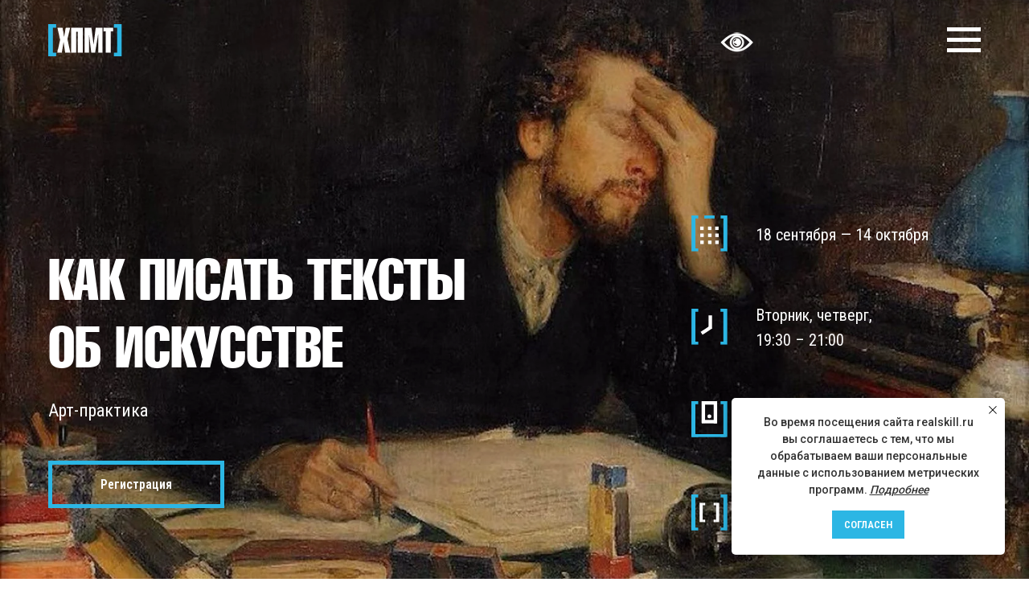

--- FILE ---
content_type: text/html; charset=UTF-8
request_url: https://realskill.ru/how-to-write-about-art
body_size: 36329
content:
<!DOCTYPE html> <html> <head> <meta charset="utf-8" /> <meta http-equiv="Content-Type" content="text/html; charset=utf-8" /> <meta name="viewport" content="width=device-width, initial-scale=1.0" /> <!--metatextblock--> <title>Как писать тексты об искусстве</title> <meta name="description" content="Высшая школа [ХПМТ] при факультете истории искусства РГГУ. Сертификаты университетского образца. Направления обучения: история искусства, арт-менеджмент, арт-практика, история кино. Виды образования: дополнительное профессиональное образование, подготови" /> <meta name="keywords" content="Новость. Составная новость. Расширенная новость. Пресс-релиз. Лекция. Интервью. Подготовка к интервью. Драматургия интервью. Место для взятия интервью. Виды вопросов. Уловки собеседника. Обработка интервью. Рецензия на культурное событие. Репортаж. Трендо" /> <meta property="og:url" content="https://realskill.ru/how-to-write-about-art" /> <meta property="og:title" content="Как писать тексты об искусстве" /> <meta property="og:description" content="16 сентября — 09 октября" /> <meta property="og:type" content="website" /> <meta property="og:image" content="https://static.tildacdn.com/tild3533-3037-4261-b866-333161333438/1823.jpg" /> <link rel="canonical" href="https://realskill.ru/how-to-write-about-art"> <!--/metatextblock--> <meta name="format-detection" content="telephone=no" /> <meta http-equiv="x-dns-prefetch-control" content="on"> <link rel="dns-prefetch" href="https://ws.tildacdn.com"> <link rel="dns-prefetch" href="https://static.tildacdn.com"> <link rel="shortcut icon" href="https://static.tildacdn.com/tild3930-3634-4763-b763-353065636236/favicon.ico" type="image/x-icon" /> <!-- Assets --> <script src="https://neo.tildacdn.com/js/tilda-fallback-1.0.min.js" async charset="utf-8"></script> <link rel="stylesheet" href="https://static.tildacdn.com/css/tilda-grid-3.0.min.css" type="text/css" media="all" onerror="this.loaderr='y';"/> <link rel="stylesheet" href="https://static.tildacdn.com/ws/project1272743/tilda-blocks-page22222418.min.css?t=1759836197" type="text/css" media="all" onerror="this.loaderr='y';" /> <link rel="preconnect" href="https://fonts.gstatic.com"> <link href="https://fonts.googleapis.com/css2?family=Roboto+Condensed:wght@300;400;500;600;700&family=Roboto:wght@300;400;500;700&subset=latin,cyrillic" rel="stylesheet"> <link rel="stylesheet" href="https://static.tildacdn.com/css/tilda-cover-1.0.min.css" type="text/css" media="all" onerror="this.loaderr='y';" /> <link rel="stylesheet" href="https://static.tildacdn.com/css/tilda-slds-1.4.min.css" type="text/css" media="print" onload="this.media='all';" onerror="this.loaderr='y';" /> <noscript><link rel="stylesheet" href="https://static.tildacdn.com/css/tilda-slds-1.4.min.css" type="text/css" media="all" /></noscript> <link rel="stylesheet" href="https://static.tildacdn.com/css/tilda-feed-1.1.min.css" type="text/css" media="all" onerror="this.loaderr='y';" /> <link rel="stylesheet" href="https://static.tildacdn.com/css/tilda-popup-1.1.min.css" type="text/css" media="print" onload="this.media='all';" onerror="this.loaderr='y';" /> <noscript><link rel="stylesheet" href="https://static.tildacdn.com/css/tilda-popup-1.1.min.css" type="text/css" media="all" /></noscript> <link rel="stylesheet" href="https://static.tildacdn.com/css/tilda-carousel-1.0.min.css" type="text/css" media="print" onload="this.media='all';" onerror="this.loaderr='y';" /> <noscript><link rel="stylesheet" href="https://static.tildacdn.com/css/tilda-carousel-1.0.min.css" type="text/css" media="all" /></noscript> <link rel="stylesheet" href="https://static.tildacdn.com/css/tilda-forms-1.0.min.css" type="text/css" media="all" onerror="this.loaderr='y';" /> <link rel="stylesheet" href="https://static.tildacdn.com/css/tilda-cart-1.0.min.css" type="text/css" media="all" onerror="this.loaderr='y';" /> <link rel="stylesheet" href="https://static.tildacdn.com/css/tilda-zoom-2.0.min.css" type="text/css" media="print" onload="this.media='all';" onerror="this.loaderr='y';" /> <noscript><link rel="stylesheet" href="https://static.tildacdn.com/css/tilda-zoom-2.0.min.css" type="text/css" media="all" /></noscript> <link rel="stylesheet" href="https://fonts.googleapis.com/css2?family=Roboto+Condensed:wght@300;400;700&family=Roboto:wght@300;400;700" type="text/css" /> <script nomodule src="https://static.tildacdn.com/js/tilda-polyfill-1.0.min.js" charset="utf-8"></script> <script type="text/javascript">function t_onReady(func) {if(document.readyState!='loading') {func();} else {document.addEventListener('DOMContentLoaded',func);}}
function t_onFuncLoad(funcName,okFunc,time) {if(typeof window[funcName]==='function') {okFunc();} else {setTimeout(function() {t_onFuncLoad(funcName,okFunc,time);},(time||100));}}function t_throttle(fn,threshhold,scope) {return function() {fn.apply(scope||this,arguments);};}</script> <script src="https://static.tildacdn.com/js/jquery-1.10.2.min.js" charset="utf-8" onerror="this.loaderr='y';"></script> <script src="https://static.tildacdn.com/js/tilda-scripts-3.0.min.js" charset="utf-8" defer onerror="this.loaderr='y';"></script> <script src="https://static.tildacdn.com/ws/project1272743/tilda-blocks-page22222418.min.js?t=1759836197" charset="utf-8" async onerror="this.loaderr='y';"></script> <script src="https://static.tildacdn.com/js/tilda-lazyload-1.0.min.js" charset="utf-8" async onerror="this.loaderr='y';"></script> <script src="https://static.tildacdn.com/js/tilda-cover-1.0.min.js" charset="utf-8" async onerror="this.loaderr='y';"></script> <script src="https://static.tildacdn.com/js/tilda-slds-1.4.min.js" charset="utf-8" async onerror="this.loaderr='y';"></script> <script src="https://static.tildacdn.com/js/hammer.min.js" charset="utf-8" async onerror="this.loaderr='y';"></script> <script src="https://static.tildacdn.com/js/tilda-video-1.0.min.js" charset="utf-8" async onerror="this.loaderr='y';"></script> <script src="https://static.tildacdn.com/js/tilda-feed-1.1.min.js" charset="utf-8" async onerror="this.loaderr='y';"></script> <script src="https://static.tildacdn.com/js/tilda-popup-1.0.min.js" charset="utf-8" async onerror="this.loaderr='y';"></script> <script src="https://static.tildacdn.com/js/bootstrap.min.js" charset="utf-8" onerror="this.loaderr='y';"></script> <script src="https://static.tildacdn.com/js/tilda-forms-1.0.min.js" charset="utf-8" async onerror="this.loaderr='y';"></script> <script src="https://static.tildacdn.com/js/tilda-cart-1.1.min.js" charset="utf-8" async onerror="this.loaderr='y';"></script> <script src="https://static.tildacdn.com/js/tilda-widget-positions-1.0.min.js" charset="utf-8" async onerror="this.loaderr='y';"></script> <script src="https://static.tildacdn.com/js/tilda-video-processor-1.0.min.js" charset="utf-8" async onerror="this.loaderr='y';"></script> <script src="https://static.tildacdn.com/js/tilda-zoom-2.0.min.js" charset="utf-8" async onerror="this.loaderr='y';"></script> <script src="https://static.tildacdn.com/js/tilda-events-1.0.min.js" charset="utf-8" async onerror="this.loaderr='y';"></script> <!-- nominify begin --><script src="https://lidrekon.ru/slep/js/uhpv-full.min.js"></script> <!-- nominify end --><script type="text/javascript">window.dataLayer=window.dataLayer||[];</script> <script type="text/javascript">(function() {if((/bot|google|yandex|baidu|bing|msn|duckduckbot|teoma|slurp|crawler|spider|robot|crawling|facebook/i.test(navigator.userAgent))===false&&typeof(sessionStorage)!='undefined'&&sessionStorage.getItem('visited')!=='y'&&document.visibilityState){var style=document.createElement('style');style.type='text/css';style.innerHTML='@media screen and (min-width: 980px) {.t-records {opacity: 0;}.t-records_animated {-webkit-transition: opacity ease-in-out .2s;-moz-transition: opacity ease-in-out .2s;-o-transition: opacity ease-in-out .2s;transition: opacity ease-in-out .2s;}.t-records.t-records_visible {opacity: 1;}}';document.getElementsByTagName('head')[0].appendChild(style);function t_setvisRecs(){var alr=document.querySelectorAll('.t-records');Array.prototype.forEach.call(alr,function(el) {el.classList.add("t-records_animated");});setTimeout(function() {Array.prototype.forEach.call(alr,function(el) {el.classList.add("t-records_visible");});sessionStorage.setItem("visited","y");},400);}
document.addEventListener('DOMContentLoaded',t_setvisRecs);}})();</script></head> <body class="t-body" style="margin:0;"> <!--allrecords--> <div id="allrecords" class="t-records" data-hook="blocks-collection-content-node" data-tilda-project-id="1272743" data-tilda-page-id="22222418" data-tilda-page-alias="how-to-write-about-art" data-tilda-formskey="92b94cd2cc0aab27ebc4f50b60d66e38" data-tilda-lazy="yes" data-tilda-root-zone="com" data-tilda-project-headcode="yes" data-tilda-project-country="RU"> <!--header--> <header id="t-header" class="t-records" data-hook="blocks-collection-content-node" data-tilda-project-id="1272743" data-tilda-page-id="5598535" data-tilda-formskey="92b94cd2cc0aab27ebc4f50b60d66e38" data-tilda-lazy="yes" data-tilda-root-zone="com" data-tilda-project-headcode="yes" data-tilda-project-country="RU"> <div id="rec567058943" class="r t-rec" style=" " data-animationappear="off" data-record-type="131"> <!-- T123 --> <div class="t123"> <div class="t-container_100 "> <div class="t-width t-width_100 "> <!-- nominify begin --> <a id="specialButton" href="#"><img src="https://static.tildacdn.com/tild3564-3231-4037-b663-626534356230/specialb.png" alt="ВЕРСИЯ ДЛЯ СЛАБОВИДЯЩИХ" title="ВЕРСИЯ ДЛЯ СЛАБОВИДЯЩИХ" id='glaz' /></a> <style>
    #glaz {
        position:absolute;
        top:40px;
        left:70%;
        z-index: 99999;
    }
</style> <!-- nominify end --> </div> </div> </div> </div> <div id="rec567146214" class="r t-rec" style=" " data-animationappear="off" data-record-type="327"> <!-- T282 --> <div id="nav567146214marker"></div> <div id="nav567146214" class="t282 " data-menu="yes" data-appearoffset=""> <div class="t282__container t282__big t282__closed t282__positionabsolute" style=""> <div class="t282__container__bg" style="" data-bgcolor-hex="" data-bgcolor-rgba="" data-navmarker="nav567146214marker" data-appearoffset="" data-bgopacity="1" data-menushadow="" data-menushadow-css=""></div> <div class="t282__container__bg_opened" style="background-color:#111111;"></div> <div class="t282__menu__content t282__col-12"> <div class="t282__logo__container" style="min-height:100px;"> <div class="t282__logo__content"> <a class="t282__logo" href="/"> <img class="t282__logo__img"
src="https://static.tildacdn.com/tild3339-6531-4231-b233-306365343238/logo-realskill.svg"
style="height: 40px;"
imgfield="img"
alt=""> </a> </div> </div> <button type="button"
class="t-menuburger t-menuburger_first t-menuburger__big"
aria-label="Навигационное меню"
aria-expanded="false"> <span style="background-color:#ffffff;"></span> <span style="background-color:#ffffff;"></span> <span style="background-color:#ffffff;"></span> <span style="background-color:#ffffff;"></span> </button> <script>function t_menuburger_init(recid) {var rec=document.querySelector('#rec' + recid);if(!rec) return;var burger=rec.querySelector('.t-menuburger');if(!burger) return;var isSecondStyle=burger.classList.contains('t-menuburger_second');if(isSecondStyle&&!window.isMobile&&!('ontouchend' in document)) {burger.addEventListener('mouseenter',function() {if(burger.classList.contains('t-menuburger-opened')) return;burger.classList.remove('t-menuburger-unhovered');burger.classList.add('t-menuburger-hovered');});burger.addEventListener('mouseleave',function() {if(burger.classList.contains('t-menuburger-opened')) return;burger.classList.remove('t-menuburger-hovered');burger.classList.add('t-menuburger-unhovered');setTimeout(function() {burger.classList.remove('t-menuburger-unhovered');},300);});}
burger.addEventListener('click',function() {if(!burger.closest('.tmenu-mobile')&&!burger.closest('.t450__burger_container')&&!burger.closest('.t466__container')&&!burger.closest('.t204__burger')&&!burger.closest('.t199__js__menu-toggler')) {burger.classList.toggle('t-menuburger-opened');burger.classList.remove('t-menuburger-unhovered');}});var menu=rec.querySelector('[data-menu="yes"]');if(!menu) return;var menuLinks=menu.querySelectorAll('.t-menu__link-item');var submenuClassList=['t978__menu-link_hook','t978__tm-link','t966__tm-link','t794__tm-link','t-menusub__target-link'];Array.prototype.forEach.call(menuLinks,function(link) {link.addEventListener('click',function() {var isSubmenuHook=submenuClassList.some(function(submenuClass) {return link.classList.contains(submenuClass);});if(isSubmenuHook) return;burger.classList.remove('t-menuburger-opened');});});menu.addEventListener('clickedAnchorInTooltipMenu',function() {burger.classList.remove('t-menuburger-opened');});}
t_onReady(function() {t_onFuncLoad('t_menuburger_init',function(){t_menuburger_init('567146214');});});</script> <style>.t-menuburger{position:relative;flex-shrink:0;width:28px;height:20px;padding:0;border:none;background-color:transparent;outline:none;-webkit-transform:rotate(0deg);transform:rotate(0deg);transition:transform .5s ease-in-out;cursor:pointer;z-index:999;}.t-menuburger span{display:block;position:absolute;width:100%;opacity:1;left:0;-webkit-transform:rotate(0deg);transform:rotate(0deg);transition:.25s ease-in-out;height:3px;background-color:#000;}.t-menuburger span:nth-child(1){top:0px;}.t-menuburger span:nth-child(2),.t-menuburger span:nth-child(3){top:8px;}.t-menuburger span:nth-child(4){top:16px;}.t-menuburger__big{width:42px;height:32px;}.t-menuburger__big span{height:5px;}.t-menuburger__big span:nth-child(2),.t-menuburger__big span:nth-child(3){top:13px;}.t-menuburger__big span:nth-child(4){top:26px;}.t-menuburger__small{width:22px;height:14px;}.t-menuburger__small span{height:2px;}.t-menuburger__small span:nth-child(2),.t-menuburger__small span:nth-child(3){top:6px;}.t-menuburger__small span:nth-child(4){top:12px;}.t-menuburger-opened span:nth-child(1){top:8px;width:0%;left:50%;}.t-menuburger-opened span:nth-child(2){-webkit-transform:rotate(45deg);transform:rotate(45deg);}.t-menuburger-opened span:nth-child(3){-webkit-transform:rotate(-45deg);transform:rotate(-45deg);}.t-menuburger-opened span:nth-child(4){top:8px;width:0%;left:50%;}.t-menuburger-opened.t-menuburger__big span:nth-child(1){top:6px;}.t-menuburger-opened.t-menuburger__big span:nth-child(4){top:18px;}.t-menuburger-opened.t-menuburger__small span:nth-child(1),.t-menuburger-opened.t-menuburger__small span:nth-child(4){top:6px;}@media (hover),(min-width:0\0){.t-menuburger_first:hover span:nth-child(1){transform:translateY(1px);}.t-menuburger_first:hover span:nth-child(4){transform:translateY(-1px);}.t-menuburger_first.t-menuburger__big:hover span:nth-child(1){transform:translateY(3px);}.t-menuburger_first.t-menuburger__big:hover span:nth-child(4){transform:translateY(-3px);}}.t-menuburger_second span:nth-child(2),.t-menuburger_second span:nth-child(3){width:80%;left:20%;right:0;}@media (hover),(min-width:0\0){.t-menuburger_second.t-menuburger-hovered span:nth-child(2),.t-menuburger_second.t-menuburger-hovered span:nth-child(3){animation:t-menuburger-anim 0.3s ease-out normal forwards;}.t-menuburger_second.t-menuburger-unhovered span:nth-child(2),.t-menuburger_second.t-menuburger-unhovered span:nth-child(3){animation:t-menuburger-anim2 0.3s ease-out normal forwards;}}.t-menuburger_second.t-menuburger-opened span:nth-child(2),.t-menuburger_second.t-menuburger-opened span:nth-child(3){left:0;right:0;width:100%!important;}.t-menuburger_third span:nth-child(4){width:70%;left:unset;right:0;}@media (hover),(min-width:0\0){.t-menuburger_third:not(.t-menuburger-opened):hover span:nth-child(4){width:100%;}}.t-menuburger_third.t-menuburger-opened span:nth-child(4){width:0!important;right:50%;}.t-menuburger_fourth{height:12px;}.t-menuburger_fourth.t-menuburger__small{height:8px;}.t-menuburger_fourth.t-menuburger__big{height:18px;}.t-menuburger_fourth span:nth-child(2),.t-menuburger_fourth span:nth-child(3){top:4px;opacity:0;}.t-menuburger_fourth span:nth-child(4){top:8px;}.t-menuburger_fourth.t-menuburger__small span:nth-child(2),.t-menuburger_fourth.t-menuburger__small span:nth-child(3){top:3px;}.t-menuburger_fourth.t-menuburger__small span:nth-child(4){top:6px;}.t-menuburger_fourth.t-menuburger__small span:nth-child(2),.t-menuburger_fourth.t-menuburger__small span:nth-child(3){top:3px;}.t-menuburger_fourth.t-menuburger__small span:nth-child(4){top:6px;}.t-menuburger_fourth.t-menuburger__big span:nth-child(2),.t-menuburger_fourth.t-menuburger__big span:nth-child(3){top:6px;}.t-menuburger_fourth.t-menuburger__big span:nth-child(4){top:12px;}@media (hover),(min-width:0\0){.t-menuburger_fourth:not(.t-menuburger-opened):hover span:nth-child(1){transform:translateY(1px);}.t-menuburger_fourth:not(.t-menuburger-opened):hover span:nth-child(4){transform:translateY(-1px);}.t-menuburger_fourth.t-menuburger__big:not(.t-menuburger-opened):hover span:nth-child(1){transform:translateY(3px);}.t-menuburger_fourth.t-menuburger__big:not(.t-menuburger-opened):hover span:nth-child(4){transform:translateY(-3px);}}.t-menuburger_fourth.t-menuburger-opened span:nth-child(1),.t-menuburger_fourth.t-menuburger-opened span:nth-child(4){top:4px;}.t-menuburger_fourth.t-menuburger-opened span:nth-child(2),.t-menuburger_fourth.t-menuburger-opened span:nth-child(3){opacity:1;}@keyframes t-menuburger-anim{0%{width:80%;left:20%;right:0;}50%{width:100%;left:0;right:0;}100%{width:80%;left:0;right:20%;}}@keyframes t-menuburger-anim2{0%{width:80%;left:0;}50%{width:100%;right:0;left:0;}100%{width:80%;left:20%;right:0;}}</style> </div> </div> <div class="t282__menu__container t282__closed"> <div class="t282__menu__wrapper" style="background-color:#111111;"> <div class="t282__menu"> <nav> <ul role="list" class="t282__menu__items t-menu__list"> <li class="t282__menu__item"> <a class="t282__menu__link t-heading t-heading_md t-menu__link-item"
href="/all-courses" data-menu-submenu-hook="">
Осенняя школа 2025
</a> </li> <li class="t282__menu__item"> <a class="t282__menu__link t-heading t-heading_md t-menu__link-item"
href="/types" data-menu-submenu-hook="">
Виды образования
</a> </li> <li class="t282__menu__item"> <a class="t282__menu__link t-heading t-heading_md t-menu__link-item"
href="/teachers" data-menu-submenu-hook="">
Преподаватели
</a> </li> <li class="t282__menu__item"> <a class="t282__menu__link t-heading t-heading_md t-menu__link-item"
href="/payment" data-menu-submenu-hook="">
Оплата
</a> </li> <li class="t282__menu__item"> <a class="t282__menu__link t-heading t-heading_md t-menu__link-item"
href="/events" data-menu-submenu-hook="">
Новости и анонсы
</a> </li> <li class="t282__menu__item"> <a class="t282__menu__link t-heading t-heading_md t-menu__link-item"
href="/projects" data-menu-submenu-hook="">
Проекты
</a> </li> <li class="t282__menu__item"> <a class="t282__menu__link t-heading t-heading_md t-menu__link-item"
href="/about" data-menu-submenu-hook="">
О школе
</a> </li> <li class="t282__menu__item"> <a class="t282__menu__link t-heading t-heading_md t-menu__link-item"
href="/contacts" data-menu-submenu-hook="">
Контакты
</a> </li> </ul> </nav> <div class="t-sociallinks"> <ul role="list" class="t-sociallinks__wrapper" aria-label="Соц. сети"> <!-- new soclinks --><li class="t-sociallinks__item t-sociallinks__item_vk"><a href="https://vk.com/realskill" target="_blank" rel="nofollow" aria-label="vk" style="width: 30px; height: 30px;"><svg class="t-sociallinks__svg" role="presentation" width=30px height=30px viewBox="0 0 100 100" fill="none"
xmlns="http://www.w3.org/2000/svg"> <path fill-rule="evenodd" clip-rule="evenodd"
d="M50 100c27.614 0 50-22.386 50-50S77.614 0 50 0 0 22.386 0 50s22.386 50 50 50ZM25 34c.406 19.488 10.15 31.2 27.233 31.2h.968V54.05c6.278.625 11.024 5.216 12.93 11.15H75c-2.436-8.87-8.838-13.773-12.836-15.647C66.162 47.242 71.783 41.62 73.126 34h-8.058c-1.749 6.184-6.932 11.805-11.867 12.336V34h-8.057v21.611C40.147 54.362 33.838 48.304 33.556 34H25Z"
fill="#f0f0f0" /> </svg></a></li>&nbsp;<li class="t-sociallinks__item t-sociallinks__item_telegram"><a href="https://t.me/realskillschool" target="_blank" rel="nofollow" aria-label="telegram" style="width: 30px; height: 30px;"><svg class="t-sociallinks__svg" role="presentation" width=30px height=30px viewBox="0 0 100 100" fill="none"
xmlns="http://www.w3.org/2000/svg"> <path fill-rule="evenodd" clip-rule="evenodd"
d="M50 100c27.614 0 50-22.386 50-50S77.614 0 50 0 0 22.386 0 50s22.386 50 50 50Zm21.977-68.056c.386-4.38-4.24-2.576-4.24-2.576-3.415 1.414-6.937 2.85-10.497 4.302-11.04 4.503-22.444 9.155-32.159 13.734-5.268 1.932-2.184 3.864-2.184 3.864l8.351 2.577c3.855 1.16 5.91-.129 5.91-.129l17.988-12.238c6.424-4.38 4.882-.773 3.34.773l-13.49 12.882c-2.056 1.804-1.028 3.35-.129 4.123 2.55 2.249 8.82 6.364 11.557 8.16.712.467 1.185.778 1.292.858.642.515 4.111 2.834 6.424 2.319 2.313-.516 2.57-3.479 2.57-3.479l3.083-20.226c.462-3.511.993-6.886 1.417-9.582.4-2.546.705-4.485.767-5.362Z"
fill="#f0f0f0" /> </svg></a></li>&nbsp;<li class="t-sociallinks__item t-sociallinks__item_youtube"><a href="https://youtube.com/@realskill_school?feature=shared" target="_blank" rel="nofollow" aria-label="youtube" style="width: 30px; height: 30px;"><svg class="t-sociallinks__svg" role="presentation" width=30px height=30px viewBox="0 0 100 100" fill="none" xmlns="http://www.w3.org/2000/svg"> <path fill-rule="evenodd" clip-rule="evenodd" d="M50 100c27.614 0 50-22.386 50-50S77.614 0 50 0 0 22.386 0 50s22.386 50 50 50Zm17.9-67.374c3.838.346 6 2.695 6.474 6.438.332 2.612.626 6.352.626 10.375 0 7.064-.626 11.148-.626 11.148-.588 3.728-2.39 5.752-6.18 6.18-4.235.48-13.76.7-17.992.7-4.38 0-13.237-.184-17.66-.552-3.8-.317-6.394-2.44-6.916-6.218-.38-2.752-.626-6.022-.626-11.222 0-5.788.209-8.238.7-10.853.699-3.732 2.48-5.54 6.548-5.96C36.516 32.221 40.55 32 49.577 32c4.413 0 13.927.228 18.322.626Zm-23.216 9.761v14.374L58.37 49.5l-13.686-7.114Z" fill="#f0f0f0"/> </svg></a></li>&nbsp;<li class="t-sociallinks__item t-sociallinks__item_rutube"><a href="https://rutube.ru/channel/40930739/" target="_blank" rel="nofollow" aria-label="rutube" style="width: 30px; height: 30px;"><svg class="t-sociallinks__svg" xmlns="http://www.w3.org/2000/svg" width="30px" height="30px" viewBox="0 0 48 48" fill="none"> <path d="M24 0C37.2548 0 48 10.7452 48 24C48 37.2548 37.2548 48 24 48C10.7452 48 0 37.2548 0 24C0 10.7452 10.7452 0 24 0ZM27.1963 17.335H15V32H18.4648V27.2285H24.8516L27.8818 32H31.7617L28.4209 27.2061C29.6525 27.0125 30.206 26.6128 30.6621 25.9531C31.1183 25.2934 31.3467 24.2379 31.3467 22.8301V21.7305C31.3467 20.8958 31.2635 20.2361 31.1182 19.7305C30.9728 19.2248 30.724 18.7847 30.3711 18.3896C29.9983 18.0157 29.5833 17.7517 29.085 17.5752C28.5866 17.4211 27.9632 17.333 27.1963 17.333V17.335ZM26.6357 20.5674C27.1126 20.5674 27.4446 20.6558 27.6113 20.8096C27.7778 20.9636 27.8818 21.2497 27.8818 21.667V22.8984C27.8818 23.3383 27.7779 23.6242 27.6113 23.7783C27.4447 23.9323 27.1128 23.998 26.6357 23.998V23.9971H18.4648V20.5674H26.6357ZM34.3809 12.0957C32.9346 12.0958 31.7619 13.2676 31.7617 14.7139C31.7617 16.1603 32.9345 17.333 34.3809 17.333C35.8273 17.333 37 16.1603 37 14.7139C36.9998 13.2676 35.8272 12.0957 34.3809 12.0957Z" fill="#f0f0f0"/> </svg></a></li><!-- /new soclinks --> </ul> </div> </div> </div> </div> <div class="t282__overlay t282__closed"></div> </div> <script>t_onReady(function() {var wrapperBlock=document.querySelector('#rec567146214 .t282');if(!wrapperBlock) return;t_onFuncLoad('t282_showMenu',function() {t282_showMenu('567146214');});t_onFuncLoad('t282_changeSize',function() {t282_changeSize('567146214');});t_onFuncLoad('t282_highlight',function() {t282_highlight();});});t_onFuncLoad('t282_changeSize',function() {window.addEventListener('resize',t_throttle(function() {t282_changeSize('567146214');}));});</script> <style>#rec567146214 .t-menu__link-item{-webkit-transition:color 0.3s ease-in-out,opacity 0.3s ease-in-out;transition:color 0.3s ease-in-out,opacity 0.3s ease-in-out;}#rec567146214 .t-menu__link-item.t-active:not(.t978__menu-link){color:#2cb6e4 !important;}#rec567146214 .t-menu__link-item:not(.t-active):not(.tooltipstered):hover{color:#2cb6e4 !important;}#rec567146214 .t-menu__link-item:not(.t-active):not(.tooltipstered):focus-visible{color:#2cb6e4 !important;}@supports (overflow:-webkit-marquee) and (justify-content:inherit){#rec567146214 .t-menu__link-item,#rec567146214 .t-menu__link-item.t-active{opacity:1 !important;}}</style> <style> #rec567146214 .t282__logo{font-size:22px;color:#000000;font-weight:400;text-transform:uppercase;letter-spacing:1px;}</style> <style> #rec567146214 .t282__logo__content .t-title{font-size:22px;color:#000000;font-weight:400;text-transform:uppercase;letter-spacing:1px;}#rec567146214 a.t282__menu__link{font-size:20px;color:#ffffff;font-weight:500;font-family:'Roboto Condensed';}#rec567146214 .t282__descr{font-size:20px;color:#000000;}#rec567146214 .t282__lang a{font-size:20px;color:#000000;}</style> </div> <div id="rec104609117" class="r t-rec t-screenmin-480px" style=" " data-animationappear="off" data-record-type="217" data-screen-min="480px"> <!-- t190 --> <div class="t190"> <button type="button"
class="t190__button t190__button_circle"
aria-label="Вернуться к началу страницы"> <svg role="presentation" xmlns="http://www.w3.org/2000/svg" xmlns:xlink="http://www.w3.org/1999/xlink" x="0px" y="0px"
width="50px" height="50px" viewBox="0 0 48 48" enable-background="new 0 0 48 48" xml:space="preserve"> <path style="fill:#2cb6e4;" d="M47.875,24c0,13.186-10.689,23.875-23.875,23.875S0.125,37.186,0.125,24S10.814,0.125,24,0.125
S47.875,10.814,47.875,24z M25.503,16.881l6.994,7.049c0.583,0.588,1.532,0.592,2.121,0.008c0.588-0.583,0.592-1.533,0.008-2.122
l-9.562-9.637c-0.281-0.283-0.664-0.443-1.063-0.443c0,0,0,0-0.001,0c-0.399,0-0.782,0.159-1.063,0.442l-9.591,9.637
c-0.584,0.587-0.583,1.537,0.005,2.121c0.292,0.292,0.675,0.437,1.058,0.437c0.385,0,0.77-0.147,1.063-0.442L22.5,16.87v19.163
c0,0.828,0.671,1.5,1.5,1.5s1.5-0.672,1.5-1.5L25.503,16.881z"/> </svg> </button> </div> <style>#rec104609117 .t190{right:30px;left:unset;bottom:30px;}</style> <script>t_onReady(function() {var rec=document.querySelector('#rec104609117');if(!rec) return;var wrapperBlock=rec.querySelector('.t190');if(!wrapperBlock) return;wrapperBlock.style.display='none';window.addEventListener('scroll',t_throttle(function() {if(window.pageYOffset>window.innerHeight) {if(wrapperBlock.style.display==='none') wrapperBlock.style.display='block';} else {if(wrapperBlock.style.display==='block') wrapperBlock.style.display='none';}}));t_onFuncLoad('t190_init',function() {t190_init(104609117);});});</script> </div> <div id="rec370617767" class="r t-rec" style=" " data-animationappear="off" data-record-type="316"> <style>#rec370617767 input::-webkit-input-placeholder {color:#000000;opacity:0.5;}#rec370617767 input::-moz-placeholder{color:#000000;opacity:0.5;}#rec370617767 input:-moz-placeholder {color:#000000;opacity:0.5;}#rec370617767 input:-ms-input-placeholder{color:#000000;opacity:0.5;}</style> <div class="t281"> <div class="t-popup" data-tooltip-hook="#popup:subscribe" style="background-color: rgba(0,0,0,0.60);"> <div class="t281__close t-popup__close"> <button type="button" class="t281__close-button t-popup__close-wrapper" aria-label="Закрыть диалог"> <svg role="presentation" class="t-popup__close-icon" width="23px" height="23px" viewBox="0 0 23 23" version="1.1" xmlns="http://www.w3.org/2000/svg" xmlns:xlink="http://www.w3.org/1999/xlink"> <g stroke="none" stroke-width="1" fill="#fff" fill-rule="evenodd"> <rect transform="translate(11.313708, 11.313708) rotate(-45.000000) translate(-11.313708, -11.313708) " x="10.3137085" y="-3.6862915" width="2" height="30"></rect> <rect transform="translate(11.313708, 11.313708) rotate(-315.000000) translate(-11.313708, -11.313708) " x="10.3137085" y="-3.6862915" width="2" height="30"></rect> </g> </svg> </button> </div> <div class="t-popup__container t-width t-width_6" style="background-color:#ffffff;"> <div class="t281__wrapper t-align_left" style="background-color:#ffffff;"> <div class="t281__title t-title t-title_xxs" style="">Будьте в курсе — старт курсов школы</div> <div class="t281__descr t-descr t-descr_xs" style="font-size:20px;">Узнать о старте курсов можно на <a href="http://realskill.ru/" target="_blank" style="">сайте школы</a> и по телефону +7 (925) 308-69-13. Чтобы не пропустить начало важных курсов, открытых лекций и семинаров школы ХПМТ — <strong>подписывайтесь на новостную рассылку. </strong></div> <form id="form370617767" name='form370617767' role="form" action='https://forms.tildacdn.com/procces/' method='POST' data-formactiontype="2" data-inputbox=".t281__blockinput" class="js-form-proccess " data-tilda-captchakey=""> <input type="hidden" name="formservices[]" value="99b8d874340f534e9dd5763395e63f1b" class="js-formaction-services"> <input type="hidden" name="formservices[]" value="6730e70cdc9b5704912e6e13456caa78" class="js-formaction-services"> <input type="hidden" name="tildaspec-formname" tabindex="-1" value="Open-date"> <div class="t281__input-container"> <div class="t281__input-wrapper"> <div class="t281__blockinput"> <input type="text" id="input_370617767" name="email" class="t281__input t-input js-tilda-rule " value="" placeholder="Ваш Email" data-tilda-rule="email" style="color:#000000; border:0px solid #000000; background-color:#e6e6e6; border-radius: 5px; -moz-border-radius: 5px; -webkit-border-radius: 5px;"> </div> <div class="t281__blockbutton"> <button
class="t-submit t-btnflex t-btnflex_type_submit t-btnflex_md t281__submit"
type="submit"> <span class="t-btnflex__text">Подпишитесь</span> <style>#rec370617767 .t-btnflex.t-btnflex_type_submit {color:#ffffff;background-color:#2cb6e4;border-style:none !important;border-radius:0px;box-shadow:none !important;transition-duration:0.2s;transition-property:background-color,color,border-color,box-shadow,opacity,transform;transition-timing-function:ease-in-out;}</style> </button> </div> </div> <div class="t281__allert-wrapper"> <div class="js-errorbox-all t281__blockinput-errorbox t-form__errorbox-text" style="display:none;"> <div class="t281__blockinput-errors-text t-descr t-descr_xs"> <p class="t281__blockinput-errors-item js-rule-error js-rule-error-all"></p> <p class="t281__blockinput-errors-item js-rule-error js-rule-error-req"></p> <p class="t281__blockinput-errors-item js-rule-error js-rule-error-email"></p> <p class="t281__blockinput-errors-item js-rule-error js-rule-error-name"></p> <p class="t281__blockinput-errors-item js-rule-error js-rule-error-phone"></p> <p class="t281__blockinput-errors-item js-rule-error js-rule-error-string"></p> </div> </div> <div class="js-successbox t281__blockinput__success t-text t-text_md" style="display:none;"> <div class="t281__success-icon"> <svg role="img" width="50px" height="50px" viewBox="0 0 50 50"> <g stroke="none" stroke-width="1" fill="none" fill-rule="evenodd"> <g fill="#222"> <path d="M25.0982353,49.2829412 C11.5294118,49.2829412 0.490588235,38.2435294 0.490588235,24.6752941 C0.490588235,11.1064706 11.53,0.0670588235 25.0982353,0.0670588235 C38.6664706,0.0670588235 49.7058824,11.1064706 49.7058824,24.6752941 C49.7058824,38.2441176 38.6664706,49.2829412 25.0982353,49.2829412 L25.0982353,49.2829412 Z M25.0982353,1.83176471 C12.5023529,1.83176471 2.25529412,12.0794118 2.25529412,24.6752941 C2.25529412,37.2705882 12.5023529,47.5182353 25.0982353,47.5182353 C37.6941176,47.5182353 47.9411765,37.2705882 47.9411765,24.6752941 C47.9411765,12.0794118 37.6941176,1.83176471 25.0982353,1.83176471 L25.0982353,1.83176471 Z"></path> <path d="M22.8435294,30.5305882 L18.3958824,26.0829412 C18.0511765,25.7382353 18.0511765,25.18 18.3958824,24.8352941 C18.7405882,24.4905882 19.2988235,24.4905882 19.6435294,24.8352941 L22.8429412,28.0347059 L31.7282353,19.1488235 C32.0729412,18.8041176 32.6311765,18.8041176 32.9758824,19.1488235 C33.3205882,19.4935294 33.3205882,20.0517647 32.9758824,20.3964706 L22.8435294,30.5305882 L22.8435294,30.5305882 Z"></path> </g> </g> </svg> </div> <div class="t281__success-message t-descr t-descr_md">Данные успешно отправлены. Спасибо!</div> </div> </div> </div> </form> <div class="t281__text t-text t-text_xs">Нажимая на кнопку, вы даете <a href="http://realskill.ru/privacy" style="background-color: rgb(255, 255, 255); color: rgb(17, 85, 204); text-decoration-line: underline; font-size: 16px;">согласие на обработку</a> своих персональных данных.</div> </div> </div> </div> </div> <script type="text/javascript">t_onReady(function(){t_onFuncLoad('t281_initPopup',function(){t281_initPopup('370617767');});});</script> <style>#rec370617767 .t-input__vis-ph{color:#000000;}</style> <script>function t_animateInputs(recid) {var rec=document.getElementById('rec' + recid);if(!rec) return;var inputsGroup=rec.querySelectorAll('.t-input-group:not(.t-input-group_da):not(.t-input-group_uw):not(.t-input-group_ri):not(.t-input-group_cb):not(.t-input-group_rg):not(.t-input-group_rd) .t-input-block, .t-datepicker__wrapper');Array.prototype.forEach.call(inputsGroup,function(inputBlock) {if((inputBlock.closest('.t-input-group_ph')&&!inputBlock.closest('.t-input-group_ph').hasAttribute('data-init-mask'))||!inputBlock.parentElement.classList.contains('t-input-group_ph')) {inputBlock.style.position='relative';inputBlock.style.overflow='hidden';}});var inputsPhone=rec.querySelectorAll('.t-input-group.t-input-group_ph');Array.prototype.forEach.call(inputsPhone,function(inputGroup) {if(inputGroup.hasAttribute('data-init-mask')) {inputGroup.style.position='relative';}});var inputs=rec.querySelectorAll('.t-input:not(.t-inputquantity):not(.t-input-phonemask__wrap):not(.t-input-phonemask)');Array.prototype.forEach.call(inputs,function(input) {input.classList.add('t-input_pvis');var inputPlaceholder=input.getAttribute('placeholder');if(inputPlaceholder) {input.insertAdjacentHTML('afterend','<div class="t-input__vis-ph">' + inputPlaceholder + '</div>');input.setAttribute('placeholder','');input.addEventListener('blur',function() {var inputValue=input.value;if(inputValue) {input.classList.add('t-input_has-content');} else {input.classList.remove('t-input_has-content');}});if(inputPlaceholder.length<35) {var inputParent=input.closest('.t-input-block');if(inputParent) {inputParent.style.overflow='';}}}});window.addEventListener('load',function() {Array.prototype.forEach.call(inputs,function(input) {if(input.value) {input.classList.add('t-input_has-content');}});});if(/iPhone|iPad|iPod/i.test(navigator.userAgent)) {var textareas=rec.querySelectorAll('textarea:not(.t-input_bbonly)');Array.prototype.forEach.call(textareas,function(textarea) {textarea.style.paddingLeft='17px';});var iOSVersion=navigator.appVersion.match(/OS(\d+)_(\d+)_?(\d+)?/);var iOSMajorVersion='';if(iOSVersion!==null) {iOSMajorVersion=parseInt(iOSVersion[1],10);};if(iOSMajorVersion&&(iOSMajorVersion<13)) {var textareasBBonly=rec.querySelectorAll('textarea.t-input_bbonly');Array.prototype.forEach.call(textareasBBonly,function(textarea) {textarea.style.textIndent='-3px';});}}}
t_onReady(function() {t_onFuncLoad('t_animateInputs',function() {t_animateInputs('370617767');});});</script> </div> <div id="rec161624971" class="r t-rec" style=" " data-animationappear="off" data-record-type="706"> <!--tcart--> <!-- @classes: t-text t-text_xs t-name t-name_xs t-name_md t-btn t-btn_sm --> <script>t_onReady(function() {setTimeout(function() {t_onFuncLoad('tcart__init',function() {tcart__init('161624971',{cssClassName:''});});},50);var userAgent=navigator.userAgent.toLowerCase();var body=document.body;if(!body) return;if(userAgent.indexOf('instagram')!==-1&&userAgent.indexOf('iphone')!==-1) {body.style.position='relative';}
var rec=document.querySelector('#rec161624971');if(!rec) return;var cartWindow=rec.querySelector('.t706__cartwin,.t706__cartpage');var allRecords=document.querySelector('.t-records');var currentMode=allRecords.getAttribute('data-tilda-mode');if(cartWindow&&currentMode!=='edit'&&currentMode!=='preview') {cartWindow.addEventListener('scroll',t_throttle(function() {if(window.lazy==='y'||document.querySelector('#allrecords').getAttribute('data-tilda-lazy')==='yes') {t_onFuncLoad('t_lazyload_update',function() {t_lazyload_update();});}},500));}});</script> <div class="t706" data-cart-countdown="yes" data-opencart-onorder="yes" data-project-currency="р." data-project-currency-side="r" data-project-currency-sep="," data-project-currency-code="RUB" data-cart-dontstore="y" data-cart-oneproduct="y"> <div class="t706__carticon" style=""> <div class="t706__carticon-text t-name t-name_xs"></div> <div class="t706__carticon-wrapper"> <div class="t706__carticon-imgwrap"> <svg role="img" class="t706__carticon-img" xmlns="http://www.w3.org/2000/svg" viewBox="0 0 64 64"> <path fill="none" stroke-width="2" stroke-miterlimit="10" d="M44 18h10v45H10V18h10z"/> <path fill="none" stroke-width="2" stroke-miterlimit="10" d="M22 24V11c0-5.523 4.477-10 10-10s10 4.477 10 10v13"/> </svg> </div> <div class="t706__carticon-counter js-carticon-counter"></div> </div> </div> <div class="t706__cartwin" style="display: none;"> <div class="t706__close t706__cartwin-close"> <button type="button" class="t706__close-button t706__cartwin-close-wrapper" aria-label="Закрыть корзину"> <svg role="presentation" class="t706__close-icon t706__cartwin-close-icon" width="23px" height="23px" viewBox="0 0 23 23" version="1.1" xmlns="http://www.w3.org/2000/svg" xmlns:xlink="http://www.w3.org/1999/xlink"> <g stroke="none" stroke-width="1" fill="#fff" fill-rule="evenodd"> <rect transform="translate(11.313708, 11.313708) rotate(-45.000000) translate(-11.313708, -11.313708) " x="10.3137085" y="-3.6862915" width="2" height="30"></rect> <rect transform="translate(11.313708, 11.313708) rotate(-315.000000) translate(-11.313708, -11.313708) " x="10.3137085" y="-3.6862915" width="2" height="30"></rect> </g> </svg> </button> </div> <div class="t706__cartwin-content"> <div class="t706__cartwin-top"> <div class="t706__cartwin-heading t-name t-name_xl"></div> </div> <div class="t706__cartwin-products"></div> <div class="t706__cartwin-bottom"> <div class="t706__cartwin-prodamount-wrap t-descr t-descr_sm"> <span class="t706__cartwin-prodamount-label"></span> <span class="t706__cartwin-prodamount"></span> </div> </div> <div class="t706__form-upper-text t-descr t-descr_xs">*Фамилию, имя, отчество необходимо указать в соответствии с паспортными данными</div> <div class="t706__orderform "> <form
id="form161624971" name='form161624971' role="form" action='' method='POST' data-formactiontype="2" data-inputbox=".t-input-group" 
class="t-form js-form-proccess t-form_inputs-total_6 " data-formsended-callback="t706_onSuccessCallback"> <input type="hidden" name="formservices[]" value="2c4686b95ba13065d759610b987647ef" class="js-formaction-services"> <input type="hidden" name="formservices[]" value="6730e70cdc9b5704912e6e13456caa78" class="js-formaction-services"> <input type="hidden" name="formservices[]" value="6e9533e6c7ebccc71fad6bcbbfff2a1b" class="js-formaction-services"> <input type="hidden" name="tildaspec-formname" tabindex="-1" value="Cart"> <!-- @classes t-title t-text t-btn --> <div class="js-successbox t-form__successbox t-text t-text_md"
aria-live="polite"
style="display:none;background-color:#2cb6e4;" data-success-message="&lt;strong&gt;Спасибо за регистрацию. На вашу электронную почту отправлено письмо с инструкцией по оплате курса.&lt;/strong&gt;"></div> <div
class="t-form__inputsbox
t-form__inputsbox_inrow "> <div
class=" t-input-group t-input-group_nm " data-input-lid="1496239431201" data-field-type="nm" data-field-name="Name"> <label
for='input_1496239431201'
class="t-input-title t-descr t-descr_md"
id="field-title_1496239431201" data-redactor-toolbar="no"
field="li_title__1496239431201"
style="color:;font-weight:700;">ФИО</label> <div class="t-input-block "> <input
type="text"
autocomplete="name"
name="Name"
id="input_1496239431201"
class="t-input js-tilda-rule"
value=""
placeholder="В соответствии с паспортными данными" data-tilda-req="1" aria-required="true" data-tilda-rule="name"
aria-describedby="error_1496239431201"
style="color:#000000;border:3px solid #2cb6e4;"> </div> <div class="t-input-error" aria-live="polite" id="error_1496239431201"></div> </div> <div
class=" t-input-group t-input-group_em " data-input-lid="1496239459190" data-field-type="em" data-field-name="Email"> <label
for='input_1496239459190'
class="t-input-title t-descr t-descr_md"
id="field-title_1496239459190" data-redactor-toolbar="no"
field="li_title__1496239459190"
style="color:;font-weight:700;">E-mail</label> <div class="t-input-block "> <input
type="email"
autocomplete="email"
name="Email"
id="input_1496239459190"
class="t-input js-tilda-rule"
value=""
placeholder="example@site.com" data-tilda-req="1" aria-required="true" data-tilda-rule="email"
aria-describedby="error_1496239459190"
style="color:#000000;border:3px solid #2cb6e4;"> </div> <div class="t-input-error" aria-live="polite" id="error_1496239459190"></div> </div> <div
class=" t-input-group t-input-group_ph " data-input-lid="1496239478607" data-field-type="ph" data-field-name="Phone"> <label
for='input_1496239478607'
class="t-input-title t-descr t-descr_md"
id="field-title_1496239478607" data-redactor-toolbar="no"
field="li_title__1496239478607"
style="color:;font-weight:700;">Телефон</label> <div class="t-input-block "> <input
type="tel"
autocomplete="tel"
name="Phone"
id="input_1496239478607"
class="t-input js-tilda-rule js-tilda-mask"
value=""
placeholder="+7 (999) 999-9999" data-tilda-req="1" aria-required="true" data-tilda-rule="phone"
pattern="[0-9]*" data-tilda-mask="+7 (999) 999-9999" aria-describedby="error_1496239478607"
style="color:#000000;border:3px solid #2cb6e4;"> <input
type="hidden"
name="tildaspec-mask-Phone"
id="input_1496239478607"
value="+7 (999) 999-9999"
aria-describedby="error_1496239478607"> </div> <div class="t-input-error" aria-live="polite" id="error_1496239478607"></div> </div> <div
class=" t-input-group t-input-group_nm " data-input-lid="1581366854395" data-field-type="nm" data-field-name="country"> <label
for='input_1581366854395'
class="t-input-title t-descr t-descr_md"
id="field-title_1581366854395" data-redactor-toolbar="no"
field="li_title__1581366854395"
style="color:;font-weight:700;">Гражданство</label> <div class="t-input-block "> <input
type="text"
autocomplete="name"
name="country"
id="input_1581366854395"
class="t-input js-tilda-rule"
value=""
placeholder="Гражданство" data-tilda-req="1" aria-required="true" data-tilda-rule="name"
aria-describedby="error_1581366854395"
style="color:#000000;border:3px solid #2cb6e4;"> </div> <div class="t-input-error" aria-live="polite" id="error_1581366854395"></div> </div> <div
class=" t-input-group t-input-group_ta " data-input-lid="1581366903073" data-field-type="ta" data-field-name="comment"> <label
for='input_1581366903073'
class="t-input-title t-descr t-descr_md"
id="field-title_1581366903073" data-redactor-toolbar="no"
field="li_title__1581366903073"
style="color:;font-weight:700;">Оставить комментарий</label> <div class="t-input-block "> <textarea
name="comment"
id="input_1581366903073"
class="t-input js-tilda-rule"
aria-describedby="error_1581366903073"
style="color:#000000;border:3px solid #2cb6e4;height:136px;"
rows="4"></textarea> </div> <div class="t-input-error" aria-live="polite" id="error_1581366903073"></div> </div> <div
class=" t-input-group t-input-group_cb " data-input-lid="1699543899086" data-field-type="cb" data-field-name="Checkbox"> <div class="t-input-block "> <label
class="t-checkbox__control t-checkbox__control_flex t-text t-text_xs"
style=""> <input
type="checkbox"
name="Checkbox"
value="yes"
class="t-checkbox js-tilda-rule" data-tilda-req="1" aria-required="true"> <div
class="t-checkbox__indicator"></div> <span>Нажимая на кнопку, вы даете <a href="http://realskill.ru/privacy">согласие на обработку</a> своих персональных данных</span></label> </div> <div class="t-input-error" aria-live="polite" id="error_1699543899086"></div> </div> <div class="t-form__errorbox-middle"> <!--noindex--> <div
class="js-errorbox-all t-form__errorbox-wrapper"
style="display:none;" data-nosnippet
tabindex="-1"
aria-label="Ошибки при заполнении формы"> <ul
role="list"
class="t-form__errorbox-text t-text t-text_md"> <li class="t-form__errorbox-item js-rule-error js-rule-error-all"></li> <li class="t-form__errorbox-item js-rule-error js-rule-error-req"></li> <li class="t-form__errorbox-item js-rule-error js-rule-error-email"></li> <li class="t-form__errorbox-item js-rule-error js-rule-error-name"></li> <li class="t-form__errorbox-item js-rule-error js-rule-error-phone"></li> <li class="t-form__errorbox-item js-rule-error js-rule-error-minlength"></li> <li class="t-form__errorbox-item js-rule-error js-rule-error-string"></li> </ul> </div> <!--/noindex--> </div> <div class="t-form__submit"> <button
class="t-submit t-btnflex t-btnflex_type_submit t-btnflex_md"
type="submit"> <span class="t-btnflex__text">ЗАРЕГИСТРИРОВАТЬСЯ</span> <style>#rec161624971 .t-btnflex.t-btnflex_type_submit {color:#ffffff;background-color:#2cb6e4;border-style:none !important;box-shadow:none !important;transition-duration:0.2s;transition-property:background-color,color,border-color,box-shadow,opacity,transform;transition-timing-function:ease-in-out;}</style> </button> </div> </div> <div class="t-form__errorbox-bottom"> <!--noindex--> <div
class="js-errorbox-all t-form__errorbox-wrapper"
style="display:none;" data-nosnippet
tabindex="-1"
aria-label="Ошибки при заполнении формы"> <ul
role="list"
class="t-form__errorbox-text t-text t-text_md"> <li class="t-form__errorbox-item js-rule-error js-rule-error-all"></li> <li class="t-form__errorbox-item js-rule-error js-rule-error-req"></li> <li class="t-form__errorbox-item js-rule-error js-rule-error-email"></li> <li class="t-form__errorbox-item js-rule-error js-rule-error-name"></li> <li class="t-form__errorbox-item js-rule-error js-rule-error-phone"></li> <li class="t-form__errorbox-item js-rule-error js-rule-error-minlength"></li> <li class="t-form__errorbox-item js-rule-error js-rule-error-string"></li> </ul> </div> <!--/noindex--> </div> </form> <style>#rec161624971 input::-webkit-input-placeholder {color:#000000;opacity:0.5;}#rec161624971 input::-moz-placeholder{color:#000000;opacity:0.5;}#rec161624971 input:-moz-placeholder {color:#000000;opacity:0.5;}#rec161624971 input:-ms-input-placeholder{color:#000000;opacity:0.5;}#rec161624971 textarea::-webkit-input-placeholder {color:#000000;opacity:0.5;}#rec161624971 textarea::-moz-placeholder{color:#000000;opacity:0.5;}#rec161624971 textarea:-moz-placeholder {color:#000000;opacity:0.5;}#rec161624971 textarea:-ms-input-placeholder{color:#000000;opacity:0.5;}</style> </div> </div> </div> <div class="t706__cartdata"> </div> </div> <style></style> <script>if(typeof localStorage==='object') {try {localStorage.removeItem('tcart');} catch(e) {console.log('Your web browser does not support localStorage.');}}</script> <!--/tcart--> </div> <div id="rec104474803" class="r t-rec t-screenmax-480px" style=" " data-animationappear="off" data-record-type="651" data-screen-max="480px"> <!-- T651 --> <div class="t651"> <button type="button" class="t651__btn" style=""> <div class="t651__btn_wrapper " style="background:#2cb6e4;"> <svg role="presentation" class="t651__icon" style="fill:#ffffff;" xmlns="http://www.w3.org/2000/svg" width="30px" height="30px" viewBox="0 0 19.3 20.1"> <path d="M4.6 7.6l-.5-.9 2-1.2L4.6 3l-2 1.3-.6-.9 2.9-1.7 2.6 4.1"/> <path d="M9.9 20.1c-.9 0-1.9-.3-2.9-.9-1.7-1-3.4-2.7-4.7-4.8-3-4.7-3.1-9.2-.3-11l.5.9C.2 5.7.4 9.7 3 13.9c1.2 2 2.8 3.6 4.3 4.5 1.1.6 2.7 1.1 4.1.3l1.9-1.2L12 15l-2 1.2c-1.2.7-2.8.3-3.5-.8l-3.2-5.2c-.7-1.2-.4-2.7.8-3.5l.5.9c-.7.4-.9 1.3-.5 2l3.2 5.2c.4.7 1.5.9 2.2.5l2.8-1.7 2.6 4.1-2.8 1.7c-.7.5-1.4.7-2.2.7zM13.7 11.3l-.9-.3c.4-1.1.2-2.2-.4-3.1-.6-1-1.7-1.6-2.8-1.7l.1-1c1.5.1 2.8.9 3.6 2.1.7 1.2.9 2.7.4 4z"/> <path d="M16.5 11.9l-1-.3c.5-1.8.2-3.7-.8-5.3-1-1.6-2.7-2.6-4.7-2.9l.1-1c2.2.3 4.2 1.5 5.4 3.3 1.2 1.9 1.6 4.1 1 6.2z"/> <path d="M18.9 12.5l-1-.3c.7-2.5.2-5.1-1.1-7.2-1.4-2.2-3.7-3.6-6.3-4l.1-1c2.9.4 5.4 2 7 4.4 1.6 2.4 2.1 5.3 1.3 8.1z"/> </svg> <svg role="presentation" class="t651__icon-close" width="16px" height="16px" viewBox="0 0 23 23" version="1.1" xmlns="http://www.w3.org/2000/svg" xmlns:xlink="http://www.w3.org/1999/xlink"> <g stroke="none" stroke-width="1" fill="#000" fill-rule="evenodd"> <rect transform="translate(11.313708, 11.313708) rotate(-45.000000) translate(-11.313708, -11.313708) " x="10.3137085" y="-3.6862915" width="2" height="30"></rect> <rect transform="translate(11.313708, 11.313708) rotate(-315.000000) translate(-11.313708, -11.313708) " x="10.3137085" y="-3.6862915" width="2" height="30"></rect> </g> </svg> </div> </button> <div class="t651__popup"> <div class="t651__popup-container" style=""> <div class="t651__wrapper"> <div class="t651__title t-name t-name_xl">
Позвоните нам
</div> <form id="form104474803" name='form104474803' role="form" action='https://forms.tildacdn.com/procces/' method='POST' data-formactiontype="2" data-inputbox=".t651__blockinput" class="js-form-proccess "> <input type="hidden" name="formservices[]" value="6e9533e6c7ebccc71fad6bcbbfff2a1b" class="js-formaction-services"> <input type="hidden" name="formservices[]" value="6730e70cdc9b5704912e6e13456caa78" class="js-formaction-services"> <input type="hidden" name="formservices[]" value="2c4686b95ba13065d759610b987647ef" class="js-formaction-services"> <div class="t651__input-container"> <div class="t651__allert-wrapper"> <div class="js-errorbox-all t651__blockinput-errorbox t-form__errorbox-text" style="display:none;"> <div class="t651__blockinput-errors-text t-descr t-descr_xs"> <p class="t651__blockinput-errors-item js-rule-error js-rule-error-all"></p> <p class="t651__blockinput-errors-item js-rule-error js-rule-error-req"></p> <p class="t651__blockinput-errors-item js-rule-error js-rule-error-email"></p> <p class="t651__blockinput-errors-item js-rule-error js-rule-error-name"></p> <p class="t651__blockinput-errors-item js-rule-error js-rule-error-phone"></p> <p class="t651__blockinput-errors-item js-rule-error js-rule-error-string"></p> </div> </div> <div class="js-successbox t651__blockinput-success t-text t-text_md" style="display:none;"> <div class="t651__success-icon"> <svg role="img" width="50px" height="50px" viewBox="0 0 50 50"> <g stroke="none" stroke-width="1" fill="none" fill-rule="evenodd"> <g fill="#222"> <path d="M25.0982353,49.2829412 C11.5294118,49.2829412 0.490588235,38.2435294 0.490588235,24.6752941 C0.490588235,11.1064706 11.53,0.0670588235 25.0982353,0.0670588235 C38.6664706,0.0670588235 49.7058824,11.1064706 49.7058824,24.6752941 C49.7058824,38.2441176 38.6664706,49.2829412 25.0982353,49.2829412 L25.0982353,49.2829412 Z M25.0982353,1.83176471 C12.5023529,1.83176471 2.25529412,12.0794118 2.25529412,24.6752941 C2.25529412,37.2705882 12.5023529,47.5182353 25.0982353,47.5182353 C37.6941176,47.5182353 47.9411765,37.2705882 47.9411765,24.6752941 C47.9411765,12.0794118 37.6941176,1.83176471 25.0982353,1.83176471 L25.0982353,1.83176471 Z"></path> <path d="M22.8435294,30.5305882 L18.3958824,26.0829412 C18.0511765,25.7382353 18.0511765,25.18 18.3958824,24.8352941 C18.7405882,24.4905882 19.2988235,24.4905882 19.6435294,24.8352941 L22.8429412,28.0347059 L31.7282353,19.1488235 C32.0729412,18.8041176 32.6311765,18.8041176 32.9758824,19.1488235 C33.3205882,19.4935294 33.3205882,20.0517647 32.9758824,20.3964706 L22.8435294,30.5305882 L22.8435294,30.5305882 Z"></path> </g> </g> </svg> </div> <div class="t651__success-message t-descr t-descr_sm">
Данные успешно отправлены. Спасибо! </div> </div> </div> <div class="t651__input-wrapper"> <div class="t651__blockinput"> <input type="text" id="input_104474803" name="phone" class="t651__input t-input js-tilda-rule " value="" placeholder="+7 (925) 308-69-13" data-tilda-req="1" data-tilda-rule="phone" style=" border:1px solid #d1d1d1; "> </div> <div class="t651__blockbutton"> <button
class="t-submit t-btnflex t-btnflex_type_submit t-btnflex_smd t651__submit"
type="submit"> <span class="t-btnflex__text">Связаться с нами</span> <style>#rec104474803 .t-btnflex.t-btnflex_type_submit {background-color:#199c68;border-style:none !important;box-shadow:none !important;text-transform:uppercase;transition-duration:0.2s;transition-property:background-color,color,border-color,box-shadow,opacity,transform;transition-timing-function:ease-in-out;}</style> </button> </div> </div> </div> </form> <div class="t651__additional-info"> <div class="t651__text t-descr t-descr_sm">Or you can call us yourself:</div> <div class="t651__phone t-descr t-descr_sm">+7 (925) 308 6913</div> </div> </div> </div> </div> </div> <style></style> <script type="text/javascript">t_onReady(function() {t_onFuncLoad('t651_initPopup',function() {t651_initPopup('104474803');});});</script> </div> <div id="rec369083057" class="r t-rec" style="background-color:#ecf774; " data-record-type="390" data-bg-color="#ecf774"> <div class="t390"> <div
class="t-popup" data-tooltip-hook="#info"
role="dialog"
aria-modal="true"
tabindex="-1"
aria-label="С 30 марта все запланированные курсы школы ХПМТ проводятся онлайн. Подробнее в разделе «Дистанционные курсы» "> <div class="t-popup__close t-popup__block-close"> <button
type="button"
class="t-popup__close-wrapper t-popup__block-close-button"
aria-label="Закрыть диалоговое окно"> <svg role="presentation" class="t-popup__close-icon" width="23px" height="23px" viewBox="0 0 23 23" version="1.1" xmlns="http://www.w3.org/2000/svg" xmlns:xlink="http://www.w3.org/1999/xlink"> <g stroke="none" stroke-width="1" fill="#fff" fill-rule="evenodd"> <rect transform="translate(11.313708, 11.313708) rotate(-45.000000) translate(-11.313708, -11.313708) " x="10.3137085" y="-3.6862915" width="2" height="30"></rect> <rect transform="translate(11.313708, 11.313708) rotate(-315.000000) translate(-11.313708, -11.313708) " x="10.3137085" y="-3.6862915" width="2" height="30"></rect> </g> </svg> </button> </div> <div class="t-popup__container t-width t-width_8" style="background-color:#fbfbf9;"> <img class="t390__img t-img"
src="https://thb.tildacdn.com/tild3035-3934-4465-b135-346531613539/-/empty/rggu-info.png" data-original="https://static.tildacdn.com/tild3035-3934-4465-b135-346531613539/rggu-info.png"
imgfield="img"
alt=""> <div class="t390__wrapper t-align_left"> <div class="t390__title t-heading t-heading_lg" id="popuptitle_369083057">С 30 марта все запланированные курсы школы ХПМТ проводятся онлайн. Подробнее в разделе <a href="http://realskill.ru/types?utm_source=site_dist-info&amp;utm_medium=site&amp;utm_campaign=dist-info#DIST" target="_blank" style="">«Дистанционные курсы»</a></div> </div> </div> </div> </div> <script type="text/javascript">t_onReady(function(){var rec=document.querySelector('#rec369083057');if(!rec) return;rec.setAttribute('data-animationappear','off');rec.style.opacity=1;t_onFuncLoad('t390_initPopup',function() {t390_initPopup('369083057');});});</script> <style> #rec369083057 .t390__uptitle{text-transform:uppercase;}#rec369083057 .t390__title{font-size:25px;}</style> </div> <div id="rec175383496" class="r t-rec" style="background-color:#ecf774; " data-record-type="390" data-bg-color="#ecf774"> <div class="t390"> <div
class="t-popup" data-tooltip-hook="#doc1"
role="dialog"
aria-modal="true"
tabindex="-1"
aria-label="Форма диплома о профессиональной переподготовке с правом ведения нового вида профессиональной деятельности "> <div class="t-popup__close t-popup__block-close"> <button
type="button"
class="t-popup__close-wrapper t-popup__block-close-button"
aria-label="Закрыть диалоговое окно"> <svg role="presentation" class="t-popup__close-icon" width="23px" height="23px" viewBox="0 0 23 23" version="1.1" xmlns="http://www.w3.org/2000/svg" xmlns:xlink="http://www.w3.org/1999/xlink"> <g stroke="none" stroke-width="1" fill="#fff" fill-rule="evenodd"> <rect transform="translate(11.313708, 11.313708) rotate(-45.000000) translate(-11.313708, -11.313708) " x="10.3137085" y="-3.6862915" width="2" height="30"></rect> <rect transform="translate(11.313708, 11.313708) rotate(-315.000000) translate(-11.313708, -11.313708) " x="10.3137085" y="-3.6862915" width="2" height="30"></rect> </g> </svg> </button> </div> <div class="t-popup__container t-width t-width_8" style="background-color:#fbfbf9;"> <img class="t390__img t-img"
src="https://thb.tildacdn.com/tild6638-3533-4662-b834-323930326531/-/empty/diplom1.jpg" data-original="https://static.tildacdn.com/tild6638-3533-4662-b834-323930326531/diplom1.jpg"
imgfield="img"
alt=""> <div class="t390__wrapper t-align_left"> <div class="t390__uptitle t-uptitle t-uptitle_xs">Программы профессиональной переподготовки</div> <div class="t390__title t-heading t-heading_lg" id="popuptitle_175383496">Форма диплома о профессиональной переподготовке с правом ведения нового вида профессиональной деятельности<br /></div> </div> </div> </div> </div> <script type="text/javascript">t_onReady(function(){var rec=document.querySelector('#rec175383496');if(!rec) return;rec.setAttribute('data-animationappear','off');rec.style.opacity=1;t_onFuncLoad('t390_initPopup',function() {t390_initPopup('175383496');});});</script> <style> #rec175383496 .t390__uptitle{text-transform:uppercase;}#rec175383496 .t390__title{font-size:25px;}</style> </div> <div id="rec103842724" class="r t-rec" style="background-color:#ecf774; " data-record-type="390" data-bg-color="#ecf774"> <div class="t390"> <div
class="t-popup" data-tooltip-hook="#doc2"
role="dialog"
aria-modal="true"
tabindex="-1"
aria-label="Форма диплома о профессиональной переподготовке с правом ведения нового вида профессиональной деятельности и присвоением квалификации "> <div class="t-popup__close t-popup__block-close"> <button
type="button"
class="t-popup__close-wrapper t-popup__block-close-button"
aria-label="Закрыть диалоговое окно"> <svg role="presentation" class="t-popup__close-icon" width="23px" height="23px" viewBox="0 0 23 23" version="1.1" xmlns="http://www.w3.org/2000/svg" xmlns:xlink="http://www.w3.org/1999/xlink"> <g stroke="none" stroke-width="1" fill="#fff" fill-rule="evenodd"> <rect transform="translate(11.313708, 11.313708) rotate(-45.000000) translate(-11.313708, -11.313708) " x="10.3137085" y="-3.6862915" width="2" height="30"></rect> <rect transform="translate(11.313708, 11.313708) rotate(-315.000000) translate(-11.313708, -11.313708) " x="10.3137085" y="-3.6862915" width="2" height="30"></rect> </g> </svg> </button> </div> <div class="t-popup__container t-width t-width_8" style="background-color:#fbfbf9;"> <img class="t390__img t-img"
src="https://thb.tildacdn.com/tild6333-6438-4566-b461-336237643063/-/empty/doc2.jpg" data-original="https://static.tildacdn.com/tild6333-6438-4566-b461-336237643063/doc2.jpg"
imgfield="img"
alt=""> <div class="t390__wrapper t-align_left"> <div class="t390__uptitle t-uptitle t-uptitle_xs">Программы профессиональной переподготовки</div> <div class="t390__title t-heading t-heading_lg" id="popuptitle_103842724">Форма диплома о профессиональной переподготовке с правом ведения нового вида профессиональной деятельности и присвоением квалификации<br /></div> </div> </div> </div> </div> <script type="text/javascript">t_onReady(function(){var rec=document.querySelector('#rec103842724');if(!rec) return;rec.setAttribute('data-animationappear','off');rec.style.opacity=1;t_onFuncLoad('t390_initPopup',function() {t390_initPopup('103842724');});});</script> <style> #rec103842724 .t390__uptitle{text-transform:uppercase;}#rec103842724 .t390__title{font-size:25px;}</style> </div> <div id="rec103842837" class="r t-rec" style="background-color:#ecf774; " data-record-type="390" data-bg-color="#ecf774"> <div class="t390"> <div
class="t-popup" data-tooltip-hook="#doc3"
role="dialog"
aria-modal="true"
tabindex="-1"
aria-label="Форма приложения к диплому о профессиональной переподготовке с правом ведения нового вида профессиональной деятельности "> <div class="t-popup__close t-popup__block-close"> <button
type="button"
class="t-popup__close-wrapper t-popup__block-close-button"
aria-label="Закрыть диалоговое окно"> <svg role="presentation" class="t-popup__close-icon" width="23px" height="23px" viewBox="0 0 23 23" version="1.1" xmlns="http://www.w3.org/2000/svg" xmlns:xlink="http://www.w3.org/1999/xlink"> <g stroke="none" stroke-width="1" fill="#fff" fill-rule="evenodd"> <rect transform="translate(11.313708, 11.313708) rotate(-45.000000) translate(-11.313708, -11.313708) " x="10.3137085" y="-3.6862915" width="2" height="30"></rect> <rect transform="translate(11.313708, 11.313708) rotate(-315.000000) translate(-11.313708, -11.313708) " x="10.3137085" y="-3.6862915" width="2" height="30"></rect> </g> </svg> </button> </div> <div class="t-popup__container t-width t-width_8" style="background-color:#fbfbf9;"> <img class="t390__img t-img"
src="https://thb.tildacdn.com/tild6133-3962-4366-a665-313132643031/-/empty/doc3.jpg" data-original="https://static.tildacdn.com/tild6133-3962-4366-a665-313132643031/doc3.jpg"
imgfield="img"
alt=""> <div class="t390__wrapper t-align_left"> <div class="t390__uptitle t-uptitle t-uptitle_xs">Программы профессиональной переподготовки</div> <div class="t390__title t-heading t-heading_lg" id="popuptitle_103842837">Форма приложения к диплому о профессиональной переподготовке с правом ведения нового вида профессиональной деятельности<br /></div> </div> </div> </div> </div> <script type="text/javascript">t_onReady(function(){var rec=document.querySelector('#rec103842837');if(!rec) return;rec.setAttribute('data-animationappear','off');rec.style.opacity=1;t_onFuncLoad('t390_initPopup',function() {t390_initPopup('103842837');});});</script> <style> #rec103842837 .t390__uptitle{text-transform:uppercase;}#rec103842837 .t390__title{font-size:25px;}</style> </div> <div id="rec103842959" class="r t-rec" style="background-color:#ecf774; " data-record-type="390" data-bg-color="#ecf774"> <div class="t390"> <div
class="t-popup" data-tooltip-hook="#doc4"
role="dialog"
aria-modal="true"
tabindex="-1"
aria-label="Форма приложения к диплому о профессиональной переподготовке с правом ведения нового вида профессиональной деятельности и присвоением квалификации "> <div class="t-popup__close t-popup__block-close"> <button
type="button"
class="t-popup__close-wrapper t-popup__block-close-button"
aria-label="Закрыть диалоговое окно"> <svg role="presentation" class="t-popup__close-icon" width="23px" height="23px" viewBox="0 0 23 23" version="1.1" xmlns="http://www.w3.org/2000/svg" xmlns:xlink="http://www.w3.org/1999/xlink"> <g stroke="none" stroke-width="1" fill="#fff" fill-rule="evenodd"> <rect transform="translate(11.313708, 11.313708) rotate(-45.000000) translate(-11.313708, -11.313708) " x="10.3137085" y="-3.6862915" width="2" height="30"></rect> <rect transform="translate(11.313708, 11.313708) rotate(-315.000000) translate(-11.313708, -11.313708) " x="10.3137085" y="-3.6862915" width="2" height="30"></rect> </g> </svg> </button> </div> <div class="t-popup__container t-width t-width_8" style="background-color:#fbfbf9;"> <img class="t390__img t-img"
src="https://thb.tildacdn.com/tild3136-3435-4062-b863-343333316139/-/empty/doc4.jpg" data-original="https://static.tildacdn.com/tild3136-3435-4062-b863-343333316139/doc4.jpg"
imgfield="img"
alt=""> <div class="t390__wrapper t-align_left"> <div class="t390__uptitle t-uptitle t-uptitle_xs">Программы профессиональной переподготовки</div> <div class="t390__title t-heading t-heading_lg" id="popuptitle_103842959">Форма приложения к диплому о профессиональной переподготовке с правом ведения нового вида профессиональной деятельности и присвоением квалификации<br /></div> </div> </div> </div> </div> <script type="text/javascript">t_onReady(function(){var rec=document.querySelector('#rec103842959');if(!rec) return;rec.setAttribute('data-animationappear','off');rec.style.opacity=1;t_onFuncLoad('t390_initPopup',function() {t390_initPopup('103842959');});});</script> <style> #rec103842959 .t390__uptitle{text-transform:uppercase;}#rec103842959 .t390__title{font-size:25px;}</style> </div> <div id="rec103843081" class="r t-rec" style="background-color:#ecf774; " data-record-type="390" data-bg-color="#ecf774"> <div class="t390"> <div
class="t-popup" data-tooltip-hook="#doc5"
role="dialog"
aria-modal="true"
tabindex="-1"
aria-label="Форма удостоверения о повышении квалификации по образовательной программе повышения квалификации "> <div class="t-popup__close t-popup__block-close"> <button
type="button"
class="t-popup__close-wrapper t-popup__block-close-button"
aria-label="Закрыть диалоговое окно"> <svg role="presentation" class="t-popup__close-icon" width="23px" height="23px" viewBox="0 0 23 23" version="1.1" xmlns="http://www.w3.org/2000/svg" xmlns:xlink="http://www.w3.org/1999/xlink"> <g stroke="none" stroke-width="1" fill="#fff" fill-rule="evenodd"> <rect transform="translate(11.313708, 11.313708) rotate(-45.000000) translate(-11.313708, -11.313708) " x="10.3137085" y="-3.6862915" width="2" height="30"></rect> <rect transform="translate(11.313708, 11.313708) rotate(-315.000000) translate(-11.313708, -11.313708) " x="10.3137085" y="-3.6862915" width="2" height="30"></rect> </g> </svg> </button> </div> <div class="t-popup__container t-width t-width_8" style="background-color:#fbfbf9;"> <img class="t390__img t-img"
src="https://thb.tildacdn.com/tild6439-3936-4662-a536-386131656535/-/empty/doc5.jpg" data-original="https://static.tildacdn.com/tild6439-3936-4662-a536-386131656535/doc5.jpg"
imgfield="img"
alt=""> <div class="t390__wrapper t-align_left"> <div class="t390__uptitle t-uptitle t-uptitle_xs"><strong>Программы повышения квалификации</strong></div> <div class="t390__title t-heading t-heading_lg" id="popuptitle_103843081">Форма удостоверения о повышении квалификации по образовательной программе повышения квалификации<br /></div> </div> </div> </div> </div> <script type="text/javascript">t_onReady(function(){var rec=document.querySelector('#rec103843081');if(!rec) return;rec.setAttribute('data-animationappear','off');rec.style.opacity=1;t_onFuncLoad('t390_initPopup',function() {t390_initPopup('103843081');});});</script> <style> #rec103843081 .t390__uptitle{text-transform:uppercase;}#rec103843081 .t390__title{font-size:25px;}</style> </div> <div id="rec103843189" class="r t-rec" style="background-color:#ecf774; " data-record-type="390" data-bg-color="#ecf774"> <div class="t390"> <div
class="t-popup" data-tooltip-hook="#doc5-3"
role="dialog"
aria-modal="true"
tabindex="-1"
aria-label="Образец сертификата об обучении по дополнительной образовательной программе "> <div class="t-popup__close t-popup__block-close"> <button
type="button"
class="t-popup__close-wrapper t-popup__block-close-button"
aria-label="Закрыть диалоговое окно"> <svg role="presentation" class="t-popup__close-icon" width="23px" height="23px" viewBox="0 0 23 23" version="1.1" xmlns="http://www.w3.org/2000/svg" xmlns:xlink="http://www.w3.org/1999/xlink"> <g stroke="none" stroke-width="1" fill="#fff" fill-rule="evenodd"> <rect transform="translate(11.313708, 11.313708) rotate(-45.000000) translate(-11.313708, -11.313708) " x="10.3137085" y="-3.6862915" width="2" height="30"></rect> <rect transform="translate(11.313708, 11.313708) rotate(-315.000000) translate(-11.313708, -11.313708) " x="10.3137085" y="-3.6862915" width="2" height="30"></rect> </g> </svg> </button> </div> <div class="t-popup__container t-width t-width_8" style="background-color:#fbfbf9;"> <img class="t390__img t-img"
src="https://thb.tildacdn.com/tild6131-6634-4634-b365-336633343764/-/empty/doc5-3.jpg" data-original="https://static.tildacdn.com/tild6131-6634-4634-b365-336633343764/doc5-3.jpg"
imgfield="img"
alt=""> <div class="t390__wrapper t-align_left"> <div class="t390__uptitle t-uptitle t-uptitle_xs"><strong><strong data-redactor-tag="strong">Дополнительное образование детей и взрослых</strong><br /></strong></div> <div class="t390__title t-heading t-heading_lg" id="popuptitle_103843189">Образец сертификата об обучении по дополнительной образовательной программе<br /></div> </div> </div> </div> </div> <script type="text/javascript">t_onReady(function(){var rec=document.querySelector('#rec103843189');if(!rec) return;rec.setAttribute('data-animationappear','off');rec.style.opacity=1;t_onFuncLoad('t390_initPopup',function() {t390_initPopup('103843189');});});</script> <style> #rec103843189 .t390__uptitle{text-transform:uppercase;}#rec103843189 .t390__title{font-size:25px;}</style> </div> <div id="rec120639876" class="r t-rec" style="background-color:#ecf774; " data-record-type="390" data-bg-color="#ecf774"> <div class="t390"> <div
class="t-popup" data-tooltip-hook="#adds"
role="dialog"
aria-modal="true"
tabindex="-1"
aria-label="Офис школы находится в 5 корпусе РГГУ, в 108 кабинете на 1 этаже"> <div class="t-popup__close t-popup__block-close"> <button
type="button"
class="t-popup__close-wrapper t-popup__block-close-button"
aria-label="Закрыть диалоговое окно"> <svg role="presentation" class="t-popup__close-icon" width="23px" height="23px" viewBox="0 0 23 23" version="1.1" xmlns="http://www.w3.org/2000/svg" xmlns:xlink="http://www.w3.org/1999/xlink"> <g stroke="none" stroke-width="1" fill="#fff" fill-rule="evenodd"> <rect transform="translate(11.313708, 11.313708) rotate(-45.000000) translate(-11.313708, -11.313708) " x="10.3137085" y="-3.6862915" width="2" height="30"></rect> <rect transform="translate(11.313708, 11.313708) rotate(-315.000000) translate(-11.313708, -11.313708) " x="10.3137085" y="-3.6862915" width="2" height="30"></rect> </g> </svg> </button> </div> <div class="t-popup__container t-width t-width_8" style="background-color:#fbfbf9;"> <img class="t390__img t-img"
src="https://thb.tildacdn.com/tild3439-6263-4865-b534-336664613332/-/empty/1022_.jpg" data-original="https://static.tildacdn.com/tild3439-6263-4865-b534-336664613332/1022_.jpg"
imgfield="img"
alt=""> <div class="t390__wrapper t-align_left"> <div class="t390__uptitle t-uptitle t-uptitle_xs"><strong>Схема прохода к офису Высшей школы [ХПМТ]</strong><strong></strong><br /></div> <div class="t390__title t-heading t-heading_lg" id="popuptitle_120639876">Офис школы находится в 5 корпусе РГГУ, в 108 кабинете на 1 этаже</div> </div> </div> </div> </div> <script type="text/javascript">t_onReady(function(){var rec=document.querySelector('#rec120639876');if(!rec) return;rec.setAttribute('data-animationappear','off');rec.style.opacity=1;t_onFuncLoad('t390_initPopup',function() {t390_initPopup('120639876');});});</script> <style> #rec120639876 .t390__uptitle{text-transform:uppercase;}#rec120639876 .t390__title{font-size:25px;}</style> </div> <div id="rec679094157" class="r t-rec" style="background-color:#ecf774; " data-record-type="390" data-bg-color="#ecf774"> <div class="t390"> <div
class="t-popup" data-tooltip-hook="#kandinskie1917"
role="dialog"
aria-modal="true"
tabindex="-1"
aria-label="Зимняя прогулка Василия и Нины Кандинской "> <div class="t-popup__close t-popup__block-close"> <button
type="button"
class="t-popup__close-wrapper t-popup__block-close-button"
aria-label="Закрыть диалоговое окно"> <svg role="presentation" class="t-popup__close-icon" width="23px" height="23px" viewBox="0 0 23 23" version="1.1" xmlns="http://www.w3.org/2000/svg" xmlns:xlink="http://www.w3.org/1999/xlink"> <g stroke="none" stroke-width="1" fill="#fff" fill-rule="evenodd"> <rect transform="translate(11.313708, 11.313708) rotate(-45.000000) translate(-11.313708, -11.313708) " x="10.3137085" y="-3.6862915" width="2" height="30"></rect> <rect transform="translate(11.313708, 11.313708) rotate(-315.000000) translate(-11.313708, -11.313708) " x="10.3137085" y="-3.6862915" width="2" height="30"></rect> </g> </svg> </button> </div> <div class="t-popup__container t-width t-width_8" style="background-color:#fbfbf9;"> <img class="t390__img t-img"
src="https://thb.tildacdn.com/tild6363-3338-4362-a163-623032616636/-/empty/image1.jpg" data-original="https://static.tildacdn.com/tild6363-3338-4362-a163-623032616636/image1.jpg"
imgfield="img"
alt=""> <div class="t390__wrapper t-align_left"> <div class="t390__uptitle t-uptitle t-uptitle_xs"><a href="https://realskill.ru/newyear-art-diary" style="">Новогодний арт-дневник</a></div> <div class="t390__title t-heading t-heading_lg" id="popuptitle_679094157">Зимняя прогулка Василия и Нины Кандинской <br /></div> <div class="t390__descr t-descr t-descr_xs"><em>Нина Кандинская. Прогулка. 1917. По рисунку Василия Кандинского.</em> <a href="https://collection.pushkinmuseum.art/"><em>ГМИИ им. А. С. Пушкина</em></a><em>. Стекло, масло, фольга</em><br /><br />В 1917–1918 годах Нина Кандинская вместе с мужем занималась подстекольной живописью. Подстекольная живопись — особый вид искусства, который создается на прозрачной поверхности и имеет ряд неповторимых технологических особенностей. Василий Кандинский назвал эту необычную технику «живописью наоборот»...</div> <div class="t390__btn-wrapper"> <a
class="t-btn t-btnflex t-btnflex_type_button t-btnflex_smd"
href="https://realskill.ru/events/tpost/bezmvyf231-zimnyaya-progulka-vasiliya-i-nini-kandin"> <span class="t-btnflex__text">Подробнее</span> <style>#rec679094157 .t-btnflex.t-btnflex_type_button {color:#222222;border-style:solid !important;border-color:#2cb6e4 !important;--border-width:3px;border-radius:0px;box-shadow:none !important;transition-duration:0.2s;transition-property:background-color,color,border-color,box-shadow,opacity,transform;transition-timing-function:ease-in-out;}</style> </a> </div> <div class="t390__social"> <div class="t390__circle-lg "> <script type="text/javascript" src="https://static.tildacdn.com/js/ya-share.js" charset="utf-8"></script> <div class="ya-share2" data-access-token:facebook="" data-yashareL10n="en" data-services="vkontakte," data-counter=""></div> </div> </div> </div> </div> </div> </div> <script type="text/javascript">t_onReady(function(){var rec=document.querySelector('#rec679094157');if(!rec) return;rec.setAttribute('data-animationappear','off');rec.style.opacity=1;t_onFuncLoad('t390_initPopup',function() {t390_initPopup('679094157');});});</script> <style> #rec679094157 .t390__uptitle{text-transform:uppercase;}#rec679094157 .t390__title{font-size:25px;}#rec679094157 .t390__descr{font-size:20px;}</style> </div> <div id="rec679094301" class="r t-rec" style="background-color:#ecf774; " data-record-type="390" data-bg-color="#ecf774"> <div class="t390"> <div
class="t-popup" data-tooltip-hook="#genderote1974"
role="dialog"
aria-modal="true"
tabindex="-1"
aria-label="Новогодние матрешки Валерия Генде-Роте "> <div class="t-popup__close t-popup__block-close"> <button
type="button"
class="t-popup__close-wrapper t-popup__block-close-button"
aria-label="Закрыть диалоговое окно"> <svg role="presentation" class="t-popup__close-icon" width="23px" height="23px" viewBox="0 0 23 23" version="1.1" xmlns="http://www.w3.org/2000/svg" xmlns:xlink="http://www.w3.org/1999/xlink"> <g stroke="none" stroke-width="1" fill="#fff" fill-rule="evenodd"> <rect transform="translate(11.313708, 11.313708) rotate(-45.000000) translate(-11.313708, -11.313708) " x="10.3137085" y="-3.6862915" width="2" height="30"></rect> <rect transform="translate(11.313708, 11.313708) rotate(-315.000000) translate(-11.313708, -11.313708) " x="10.3137085" y="-3.6862915" width="2" height="30"></rect> </g> </svg> </button> </div> <div class="t-popup__container t-width t-width_8" style="background-color:#fbfbf9;"> <img class="t390__img t-img"
src="https://thb.tildacdn.com/tild6533-6262-4663-b766-376562386637/-/empty/IMG_7452.jpg" data-original="https://static.tildacdn.com/tild6533-6262-4663-b766-376562386637/IMG_7452.jpg"
imgfield="img"
alt=""> <div class="t390__wrapper t-align_left"> <div class="t390__uptitle t-uptitle t-uptitle_xs"><a href="https://realskill.ru/newyear-art-diary" style="">Новогодний арт-дневник</a></div> <div class="t390__title t-heading t-heading_lg" id="popuptitle_679094301">Новогодние матрешки Валерия Генде-Роте<br /></div> <div class="t390__descr t-descr t-descr_xs">Портрет и фоторепортаж оставались основными жанрами Генде-Роте. Игрушки на открытке — предметная макросъёмка. Карточка выделяется не только в общей коллекции советских открыток, но, видимо, была нетипичной для всего творчества фотографа. Интересно было узнать, как матрёшки появились на открытках.</div> <div class="t390__btn-wrapper"> <a
class="t-btn t-btnflex t-btnflex_type_button t-btnflex_smd"
href="https://realskill.ru/events/tpost/s0sahie5t1-novogodnie-matreshki-valeriya-gende-rote"> <span class="t-btnflex__text">Подробнее</span> <style>#rec679094301 .t-btnflex.t-btnflex_type_button {color:#222222;border-style:solid !important;border-color:#2cb6e4 !important;--border-width:3px;border-radius:0px;box-shadow:none !important;transition-duration:0.2s;transition-property:background-color,color,border-color,box-shadow,opacity,transform;transition-timing-function:ease-in-out;}</style> </a> </div> <div class="t390__social"> <div class="t390__circle-lg "> <script type="text/javascript" src="https://static.tildacdn.com/js/ya-share.js" charset="utf-8"></script> <div class="ya-share2" data-access-token:facebook="" data-yashareL10n="en" data-services="vkontakte," data-counter=""></div> </div> </div> </div> </div> </div> </div> <script type="text/javascript">t_onReady(function(){var rec=document.querySelector('#rec679094301');if(!rec) return;rec.setAttribute('data-animationappear','off');rec.style.opacity=1;t_onFuncLoad('t390_initPopup',function() {t390_initPopup('679094301');});});</script> <style> #rec679094301 .t390__uptitle{text-transform:uppercase;}#rec679094301 .t390__title{font-size:25px;}#rec679094301 .t390__descr{font-size:20px;}</style> </div> <div id="rec679094335" class="r t-rec" style="background-color:#ecf774; " data-record-type="390" data-bg-color="#ecf774"> <div class="t390"> <div
class="t-popup" data-tooltip-hook="#kupriyanov1969"
role="dialog"
aria-modal="true"
tabindex="-1"
aria-label="Кукольные сюжеты-открытки Георгия Куприянова"> <div class="t-popup__close t-popup__block-close"> <button
type="button"
class="t-popup__close-wrapper t-popup__block-close-button"
aria-label="Закрыть диалоговое окно"> <svg role="presentation" class="t-popup__close-icon" width="23px" height="23px" viewBox="0 0 23 23" version="1.1" xmlns="http://www.w3.org/2000/svg" xmlns:xlink="http://www.w3.org/1999/xlink"> <g stroke="none" stroke-width="1" fill="#fff" fill-rule="evenodd"> <rect transform="translate(11.313708, 11.313708) rotate(-45.000000) translate(-11.313708, -11.313708) " x="10.3137085" y="-3.6862915" width="2" height="30"></rect> <rect transform="translate(11.313708, 11.313708) rotate(-315.000000) translate(-11.313708, -11.313708) " x="10.3137085" y="-3.6862915" width="2" height="30"></rect> </g> </svg> </button> </div> <div class="t-popup__container t-width t-width_8" style="background-color:#fbfbf9;"> <img class="t390__img t-img"
src="https://thb.tildacdn.com/tild6266-6132-4436-b161-313537646665/-/empty/IMG_7435.jpg" data-original="https://static.tildacdn.com/tild6266-6132-4436-b161-313537646665/IMG_7435.jpg"
imgfield="img"
alt=""> <div class="t390__wrapper t-align_left"> <div class="t390__uptitle t-uptitle t-uptitle_xs"><a href="https://realskill.ru/newyear-art-diary" style="">Новогодний арт-дневник</a></div> <div class="t390__title t-heading t-heading_lg" id="popuptitle_679094335">Кукольные сюжеты-открытки Георгия Куприянова</div> <div class="t390__descr t-descr t-descr_xs">В старом бумажном фотоальбоме, непонятно от кого доставшемся в наследство, есть целый раздел с новогодними открытками. Две из них стоят рядом: на одной из карточек кукольный Дед Мороз с подъемного крана поздравляет с Новым годом новосёлов, на второй — заглядывает в окно дома на Садовой, 12. Захотелось узнать, кадры из какого советского мультфильма напечатали на почтовых открытках. Оказалось, что никакого отношения к мультипликации открытки не имеют <a href="https://realskill.ru/events/tpost/z6suuu3t81-kukolnie-syuzheti-otkritki-georgiya-kupr" style="">...</a><br /></div> <div class="t390__btn-wrapper"> <a
class="t-btn t-btnflex t-btnflex_type_button t-btnflex_smd"
href="https://realskill.ru/events/tpost/z6suuu3t81-kukolnie-syuzheti-otkritki-georgiya-kupr"> <span class="t-btnflex__text">Подробнее</span> <style>#rec679094335 .t-btnflex.t-btnflex_type_button {color:#222222;border-style:solid !important;border-color:#2cb6e4 !important;--border-width:3px;border-radius:0px;box-shadow:none !important;transition-duration:0.2s;transition-property:background-color,color,border-color,box-shadow,opacity,transform;transition-timing-function:ease-in-out;}</style> </a> </div> <div class="t390__social"> <div class="t390__circle-lg "> <script type="text/javascript" src="https://static.tildacdn.com/js/ya-share.js" charset="utf-8"></script> <div class="ya-share2" data-access-token:facebook="" data-yashareL10n="en" data-services="vkontakte," data-counter=""></div> </div> </div> </div> </div> </div> </div> <script type="text/javascript">t_onReady(function(){var rec=document.querySelector('#rec679094335');if(!rec) return;rec.setAttribute('data-animationappear','off');rec.style.opacity=1;t_onFuncLoad('t390_initPopup',function() {t390_initPopup('679094335');});});</script> <style> #rec679094335 .t390__uptitle{text-transform:uppercase;}#rec679094335 .t390__title{font-size:25px;}</style> </div> <div id="rec679094370" class="r t-rec" style="background-color:#ecf774; " data-record-type="390" data-bg-color="#ecf774"> <div class="t390"> <div
class="t-popup" data-tooltip-hook="#bulatov-vasilev78"
role="dialog"
aria-modal="true"
tabindex="-1"
aria-label="Эрик Булатов и Олег Васильев. Новогодние открытки"> <div class="t-popup__close t-popup__block-close"> <button
type="button"
class="t-popup__close-wrapper t-popup__block-close-button"
aria-label="Закрыть диалоговое окно"> <svg role="presentation" class="t-popup__close-icon" width="23px" height="23px" viewBox="0 0 23 23" version="1.1" xmlns="http://www.w3.org/2000/svg" xmlns:xlink="http://www.w3.org/1999/xlink"> <g stroke="none" stroke-width="1" fill="#fff" fill-rule="evenodd"> <rect transform="translate(11.313708, 11.313708) rotate(-45.000000) translate(-11.313708, -11.313708) " x="10.3137085" y="-3.6862915" width="2" height="30"></rect> <rect transform="translate(11.313708, 11.313708) rotate(-315.000000) translate(-11.313708, -11.313708) " x="10.3137085" y="-3.6862915" width="2" height="30"></rect> </g> </svg> </button> </div> <div class="t-popup__container t-width t-width_8" style="background-color:#fbfbf9;"> <img class="t390__img t-img"
src="https://thb.tildacdn.com/tild3664-3961-4561-b865-373134636662/-/empty/__2023-11-28__42827_.png" data-original="https://static.tildacdn.com/tild3664-3961-4561-b865-373134636662/__2023-11-28__42827_.png"
imgfield="img"
alt=""> <div class="t390__wrapper t-align_left"> <div class="t390__uptitle t-uptitle t-uptitle_xs"><a href="https://realskill.ru/newyear-art-diary" style="">Новогодний арт-дневник</a></div> <div class="t390__title t-heading t-heading_lg" id="popuptitle_679094370">Эрик Булатов и Олег Васильев. Новогодние открытки</div> <div class="t390__descr t-descr t-descr_xs">Несколько новогодних открыток, сделанных в разное время знаменитым творческим тандемом Олега Васильева и Эрика Булатова <a href="https://realskill.ru/events/tpost/ah3m11lbh1-novogodnie-otkritki-erik-bulatov-i-oleg" style="">.</a><a href="https://realskill.ru/events/tpost/ah3m11lbh1-novogodnie-otkritki-erik-bulatov-i-oleg">..</a><br /></div> <div class="t390__btn-wrapper"> <a
class="t-btn t-btnflex t-btnflex_type_button t-btnflex_smd"
href="https://realskill.ru/events/tpost/ah3m11lbh1-novogodnie-otkritki-erika-bulatova-i-ole"> <span class="t-btnflex__text">Больше открыток</span> <style>#rec679094370 .t-btnflex.t-btnflex_type_button {color:#222222;border-style:solid !important;border-color:#2cb6e4 !important;--border-width:3px;border-radius:0px;box-shadow:none !important;transition-duration:0.2s;transition-property:background-color,color,border-color,box-shadow,opacity,transform;transition-timing-function:ease-in-out;}</style> </a> </div> <div class="t390__social"> <div class="t390__circle-lg "> <script type="text/javascript" src="https://static.tildacdn.com/js/ya-share.js" charset="utf-8"></script> <div class="ya-share2" data-access-token:facebook="" data-yashareL10n="en" data-services="vkontakte," data-counter=""></div> </div> </div> </div> </div> </div> </div> <script type="text/javascript">t_onReady(function(){var rec=document.querySelector('#rec679094370');if(!rec) return;rec.setAttribute('data-animationappear','off');rec.style.opacity=1;t_onFuncLoad('t390_initPopup',function() {t390_initPopup('679094370');});});</script> <style> #rec679094370 .t390__uptitle{text-transform:uppercase;}#rec679094370 .t390__title{font-size:25px;}#rec679094370 .t390__descr{font-size:20px;}</style> </div> <div id="rec679094428" class="r t-rec" style="background-color:#ecf774; " data-record-type="390" data-bg-color="#ecf774"> <div class="t390"> <div
class="t-popup" data-tooltip-hook="#warhol1957"
role="dialog"
aria-modal="true"
tabindex="-1"
aria-label="Новогодние поздравления от Энди Уорхола x Tiffany &amp;amp; Co. "> <div class="t-popup__close t-popup__block-close"> <button
type="button"
class="t-popup__close-wrapper t-popup__block-close-button"
aria-label="Закрыть диалоговое окно"> <svg role="presentation" class="t-popup__close-icon" width="23px" height="23px" viewBox="0 0 23 23" version="1.1" xmlns="http://www.w3.org/2000/svg" xmlns:xlink="http://www.w3.org/1999/xlink"> <g stroke="none" stroke-width="1" fill="#fff" fill-rule="evenodd"> <rect transform="translate(11.313708, 11.313708) rotate(-45.000000) translate(-11.313708, -11.313708) " x="10.3137085" y="-3.6862915" width="2" height="30"></rect> <rect transform="translate(11.313708, 11.313708) rotate(-315.000000) translate(-11.313708, -11.313708) " x="10.3137085" y="-3.6862915" width="2" height="30"></rect> </g> </svg> </button> </div> <div class="t-popup__container t-width t-width_8" style="background-color:#fbfbf9;"> <img class="t390__img t-img"
src="https://thb.tildacdn.com/tild3964-6436-4561-b363-376632373231/-/empty/bird_site.gif" data-original="https://static.tildacdn.com/tild3964-6436-4561-b363-376632373231/bird_site.gif"
imgfield="img"
alt=""> <div class="t390__wrapper t-align_left"> <div class="t390__uptitle t-uptitle t-uptitle_xs"><a href="https://realskill.ru/newyear-art-diary" style="">Новогодний арт-дневник</a></div> <div class="t390__title t-heading t-heading_lg" id="popuptitle_679094428">Новогодние поздравления от Энди Уорхола x Tiffany &amp; Co.<br /></div> <div class="t390__descr t-descr t-descr_xs">В 1956 году Уорхол получил заказ от Tiffany's на производство рождественских открыток. В то время он еще не выставлялся в галереях со своими банками с супом, и был успешным, хорошо оплачиваемым нью-йоркским иллюстратором <a href="https://realskill.ru/events/tpost/br2d93s0k1-novogodnie-pozdravleniya-ot-endi-uorhola" style=""><strong>.</strong></a><a href="https://realskill.ru/events/tpost/br2d93s0k1-novogodnie-pozdravleniya-ot-endi-uorhola"><strong>..</strong></a><br /></div> <div class="t390__btn-wrapper"> <a
class="t-btn t-btnflex t-btnflex_type_button t-btnflex_smd"
href="https://realskill.ru/events/tpost/br2d93s0k1-novogodnie-pozdravleniya-ot-endi-uorhola"> <span class="t-btnflex__text">Подробнее</span> <style>#rec679094428 .t-btnflex.t-btnflex_type_button {color:#222222;border-style:solid !important;border-color:#2cb6e4 !important;--border-width:3px;border-radius:0px;box-shadow:none !important;transition-duration:0.2s;transition-property:background-color,color,border-color,box-shadow,opacity,transform;transition-timing-function:ease-in-out;}</style> </a> </div> <div class="t390__social"> <div class="t390__circle-lg "> <script type="text/javascript" src="https://static.tildacdn.com/js/ya-share.js" charset="utf-8"></script> <div class="ya-share2" data-access-token:facebook="" data-yashareL10n="en" data-services="vkontakte," data-counter=""></div> </div> </div> </div> </div> </div> </div> <script type="text/javascript">t_onReady(function(){var rec=document.querySelector('#rec679094428');if(!rec) return;rec.setAttribute('data-animationappear','off');rec.style.opacity=1;t_onFuncLoad('t390_initPopup',function() {t390_initPopup('679094428');});});</script> <style> #rec679094428 .t390__uptitle{font-size:20px;text-transform:uppercase;}#rec679094428 .t390__title{font-size:25px;}#rec679094428 .t390__descr{font-size:20px;}</style> </div> <div id="rec679094537" class="r t-rec" style="background-color:#ecf774; " data-record-type="390" data-bg-color="#ecf774"> <div class="t390"> <div
class="t-popup" data-tooltip-hook="#rockwel1913"
role="dialog"
aria-modal="true"
tabindex="-1"
aria-label="Разный Санта"> <div class="t-popup__close t-popup__block-close"> <button
type="button"
class="t-popup__close-wrapper t-popup__block-close-button"
aria-label="Закрыть диалоговое окно"> <svg role="presentation" class="t-popup__close-icon" width="23px" height="23px" viewBox="0 0 23 23" version="1.1" xmlns="http://www.w3.org/2000/svg" xmlns:xlink="http://www.w3.org/1999/xlink"> <g stroke="none" stroke-width="1" fill="#fff" fill-rule="evenodd"> <rect transform="translate(11.313708, 11.313708) rotate(-45.000000) translate(-11.313708, -11.313708) " x="10.3137085" y="-3.6862915" width="2" height="30"></rect> <rect transform="translate(11.313708, 11.313708) rotate(-315.000000) translate(-11.313708, -11.313708) " x="10.3137085" y="-3.6862915" width="2" height="30"></rect> </g> </svg> </button> </div> <div class="t-popup__container t-width t-width_8"> <img class="t390__img t-img"
src="https://thb.tildacdn.com/tild3666-6339-4261-a333-353361396531/-/empty/BoysLifeDecember1913.png" data-original="https://static.tildacdn.com/tild3666-6339-4261-a333-353361396531/BoysLifeDecember1913.png"
imgfield="img"
alt=""> <div class="t390__wrapper t-align_left"> <div class="t390__uptitle t-uptitle t-uptitle_xs"><a href="https://realskill.ru/newyear-art-diary" style="">Новогодний арт-дневник</a></div> <div class="t390__title t-heading t-heading_lg" id="popuptitle_679094537">Разный Санта</div> <div class="t390__descr t-descr t-descr_xs">Санта-Клаус не всегда был таким круглым, веселым, бородатым, каким мы знаем его сегодня. В XIX веке его часто изображали худощавым, похожим на эльфа, который должен был стоять на защите детей и моряков. Тощий и изможденный со всклокоченной бородой Санта иногда появлялся в зелёной куртке, иногда в красном пальто и шляпе с черной отделкой <a href="https://realskill.ru/events/tpost/vkla2ps691-raznii-santa" style="color: rgb(44, 182, 228) !important;">...</a><br /></div> <div class="t390__btn-wrapper"> <a
class="t-btn t-btnflex t-btnflex_type_button t-btnflex_smd"
href="https://realskill.ru/events/tpost/vkla2ps691-raznii-santa"> <span class="t-btnflex__text">Подробнее</span> <style>#rec679094537 .t-btnflex.t-btnflex_type_button {color:#222222;border-style:solid !important;border-color:#2cb6e4 !important;--border-width:5px;border-radius:0px;box-shadow:none !important;transition-duration:0.2s;transition-property:background-color,color,border-color,box-shadow,opacity,transform;transition-timing-function:ease-in-out;}</style> </a> </div> <div class="t390__social"> <div class="t390__circle-lg t390__black-white"> <script type="text/javascript" src="https://static.tildacdn.com/js/ya-share.js" charset="utf-8"></script> <div class="ya-share2" data-access-token:facebook="" data-yashareL10n="en" data-services="vkontakte," data-counter=""></div> </div> </div> </div> </div> </div> </div> <script type="text/javascript">t_onReady(function(){var rec=document.querySelector('#rec679094537');if(!rec) return;rec.setAttribute('data-animationappear','off');rec.style.opacity=1;t_onFuncLoad('t390_initPopup',function() {t390_initPopup('679094537');});});</script> <style> #rec679094537 .t390__uptitle{font-size:20px;text-transform:uppercase;}#rec679094537 .t390__title{font-size:25px;}#rec679094537 .t390__descr{font-size:20px;}</style> </div> <div id="rec679094565" class="r t-rec" style="background-color:#ecf774; " data-record-type="390" data-bg-color="#ecf774"> <div class="t390"> <div
class="t-popup" data-tooltip-hook="#lotrek1896"
role="dialog"
aria-modal="true"
tabindex="-1"
aria-label="Кукольные сюжеты-открытки Георгия Куприянова"> <div class="t-popup__close t-popup__block-close"> <button
type="button"
class="t-popup__close-wrapper t-popup__block-close-button"
aria-label="Закрыть диалоговое окно"> <svg role="presentation" class="t-popup__close-icon" width="23px" height="23px" viewBox="0 0 23 23" version="1.1" xmlns="http://www.w3.org/2000/svg" xmlns:xlink="http://www.w3.org/1999/xlink"> <g stroke="none" stroke-width="1" fill="#fff" fill-rule="evenodd"> <rect transform="translate(11.313708, 11.313708) rotate(-45.000000) translate(-11.313708, -11.313708) " x="10.3137085" y="-3.6862915" width="2" height="30"></rect> <rect transform="translate(11.313708, 11.313708) rotate(-315.000000) translate(-11.313708, -11.313708) " x="10.3137085" y="-3.6862915" width="2" height="30"></rect> </g> </svg> </button> </div> <div class="t-popup__container t-width t-width_8" style="background-color:#fbfbf9;"> <img class="t390__img t-img"
src="https://thb.tildacdn.com/tild6166-6530-4232-a331-373231396239/-/empty/lotrek500.jpg" data-original="https://static.tildacdn.com/tild6166-6530-4232-a331-373231396239/lotrek500.jpg"
imgfield="img"
alt=""> <div class="t390__wrapper t-align_left"> <div class="t390__uptitle t-uptitle t-uptitle_xs"><a href="https://realskill.ru/newyear-art-diary" style="">Новогодний арт-дневник</a></div> <div class="t390__title t-heading t-heading_lg" id="popuptitle_679094565">Кукольные сюжеты-открытки Георгия Куприянова</div> <div class="t390__descr t-descr t-descr_xs"><strong>Анри де Тулуз-Лотрек. С Рождеством и Новым годом</strong>. Литография, 1896 / <a href="https://www.sothebys.com/en/auctions/ecatalogue/2014/prints-n09138/lot.123.html" target="_blank" style="">Sothebys.com<br /></a><br />Ещё одно поздравление с рождеством и Новым годом от «великих». Это чрезвычайно редкая гравюра Тулуз-Лотрека. В 1896 году мисс Мэй Белфорт, британская певица, которую Тулуз-Лотрек неоднократно изображал, использовала эту литографию в качестве рождественской открытки. Три из пяти известных оттисков подписаны и датированы мисс Белфорт.<br /></div> <div class="t390__social"> <div class="t390__circle-lg "> <script type="text/javascript" src="https://static.tildacdn.com/js/ya-share.js" charset="utf-8"></script> <div class="ya-share2" data-access-token:facebook="" data-yashareL10n="en" data-services="vkontakte," data-counter=""></div> </div> </div> </div> </div> </div> </div> <script type="text/javascript">t_onReady(function(){var rec=document.querySelector('#rec679094565');if(!rec) return;rec.setAttribute('data-animationappear','off');rec.style.opacity=1;t_onFuncLoad('t390_initPopup',function() {t390_initPopup('679094565');});});</script> <style> #rec679094565 .t390__uptitle{text-transform:uppercase;}#rec679094565 .t390__title{font-size:25px;}#rec679094565 .t390__descr{font-size:20px;}</style> </div> <div id="rec679094584" class="r t-rec" style="background-color:#ecf774; " data-record-type="390" data-bg-color="#ecf774"> <div class="t390"> <div
class="t-popup" data-tooltip-hook="#matsukava1860"
role="dialog"
aria-modal="true"
tabindex="-1"
aria-label="С Годом Обезьяны!"> <div class="t-popup__close t-popup__block-close"> <button
type="button"
class="t-popup__close-wrapper t-popup__block-close-button"
aria-label="Закрыть диалоговое окно"> <svg role="presentation" class="t-popup__close-icon" width="23px" height="23px" viewBox="0 0 23 23" version="1.1" xmlns="http://www.w3.org/2000/svg" xmlns:xlink="http://www.w3.org/1999/xlink"> <g stroke="none" stroke-width="1" fill="#fff" fill-rule="evenodd"> <rect transform="translate(11.313708, 11.313708) rotate(-45.000000) translate(-11.313708, -11.313708) " x="10.3137085" y="-3.6862915" width="2" height="30"></rect> <rect transform="translate(11.313708, 11.313708) rotate(-315.000000) translate(-11.313708, -11.313708) " x="10.3137085" y="-3.6862915" width="2" height="30"></rect> </g> </svg> </button> </div> <div class="t-popup__container t-width t-width_8" style="background-color:#fbfbf9;"> <img class="t390__img t-img"
src="https://thb.tildacdn.com/tild3930-3165-4134-a663-653763343466/-/empty/200212135_IMLS_PS3.jpg" data-original="https://static.tildacdn.com/tild3930-3165-4134-a663-653763343466/200212135_IMLS_PS3.jpg"
imgfield="img"
alt=""> <div class="t390__wrapper t-align_left"> <div class="t390__uptitle t-uptitle t-uptitle_xs"><a href="https://realskill.ru/newyear-art-diary" style="">Новогодний арт-дневник</a></div> <div class="t390__title t-heading t-heading_lg" id="popuptitle_679094584">С Годом Обезьяны!</div> <div class="t390__descr t-descr t-descr_xs">Ханзан Мацукава. Обезьяна с новогодним апельсином и зубочисткой, около 1860 года (Год Обезьяны). Гравюра на дереве (17,9 x 25,1 см). <a href="https://www.brooklynmuseum.org/opencollection/objects/164555" target="_blank" style="">Бруклинский музей</a>, подарок доктора Элеоноры З. Уоллес в память о своем муже, докторе Стэнли Л. Уоллесе, 2002.121.35 <br /><br />Ханзан Мацукава – график укиё-э. Родился и работал в Осака. В 1882 году копировал древнюю живопись в Сиги-дзи (пров. Кавати), но скончался, не закончив работы. Специализировался на суримоно; также иллюстрировал книги.<br /></div> <div class="t390__social"> <div class="t390__circle-lg "> <script type="text/javascript" src="https://static.tildacdn.com/js/ya-share.js" charset="utf-8"></script> <div class="ya-share2" data-access-token:facebook="" data-yashareL10n="en" data-services="vkontakte," data-counter=""></div> </div> </div> </div> </div> </div> </div> <script type="text/javascript">t_onReady(function(){var rec=document.querySelector('#rec679094584');if(!rec) return;rec.setAttribute('data-animationappear','off');rec.style.opacity=1;t_onFuncLoad('t390_initPopup',function() {t390_initPopup('679094584');});});</script> <style> #rec679094584 .t390__uptitle{text-transform:uppercase;}#rec679094584 .t390__title{font-size:25px;}#rec679094584 .t390__descr{font-size:20px;}</style> </div> <div id="rec679094620" class="r t-rec" style="background-color:#ecf774; " data-record-type="390" data-bg-color="#ecf774"> <div class="t390"> <div
class="t-popup" data-tooltip-hook="#warhol1983"
role="dialog"
aria-modal="true"
tabindex="-1"
aria-label="Энди Уорхол отмечает новый 1983 год"> <div class="t-popup__close t-popup__block-close"> <button
type="button"
class="t-popup__close-wrapper t-popup__block-close-button"
aria-label="Закрыть диалоговое окно"> <svg role="presentation" class="t-popup__close-icon" width="23px" height="23px" viewBox="0 0 23 23" version="1.1" xmlns="http://www.w3.org/2000/svg" xmlns:xlink="http://www.w3.org/1999/xlink"> <g stroke="none" stroke-width="1" fill="#fff" fill-rule="evenodd"> <rect transform="translate(11.313708, 11.313708) rotate(-45.000000) translate(-11.313708, -11.313708) " x="10.3137085" y="-3.6862915" width="2" height="30"></rect> <rect transform="translate(11.313708, 11.313708) rotate(-315.000000) translate(-11.313708, -11.313708) " x="10.3137085" y="-3.6862915" width="2" height="30"></rect> </g> </svg> </button> </div> <div class="t-popup__container t-width t-width_8" style="background-color:#fbfbf9;"> <img class="t390__img t-img"
src="https://thb.tildacdn.com/tild6132-6263-4237-b566-306264343662/-/empty/3a5eac97-d8cd-5945-b.jpg" data-original="https://static.tildacdn.com/tild6132-6263-4237-b566-306264343662/3a5eac97-d8cd-5945-b.jpg"
imgfield="img"
alt=""> <div class="t390__wrapper t-align_left"> <div class="t390__uptitle t-uptitle t-uptitle_xs"><a href="https://realskill.ru/newyear-art-diary" style="">Новогодний арт-дневник</a></div> <div class="t390__title t-heading t-heading_lg" id="popuptitle_679094620">Энди Уорхол отмечает новый 1983 год</div> <div class="t390__descr t-descr t-descr_xs">Энди Уорхол отмечает новый 1983 год в Аспене (Фото: Марк Синк) / <a href="https://www.aspentimes.com/news/andy-warhols-aspen-new-years-eves/" target="_blank" style="">Aspentimes.com</a></div> <div class="t390__social"> <div class="t390__circle-lg "> <script type="text/javascript" src="https://static.tildacdn.com/js/ya-share.js" charset="utf-8"></script> <div class="ya-share2" data-access-token:facebook="" data-yashareL10n="en" data-services="vkontakte," data-counter=""></div> </div> </div> </div> </div> </div> </div> <script type="text/javascript">t_onReady(function(){var rec=document.querySelector('#rec679094620');if(!rec) return;rec.setAttribute('data-animationappear','off');rec.style.opacity=1;t_onFuncLoad('t390_initPopup',function() {t390_initPopup('679094620');});});</script> <style> #rec679094620 .t390__uptitle{text-transform:uppercase;}#rec679094620 .t390__title{font-size:25px;}</style> </div> <div id="rec679094662" class="r t-rec" style="background-color:#ecf774; " data-record-type="390" data-bg-color="#ecf774"> <div class="t390"> <div
class="t-popup" data-tooltip-hook="#matiss1952"
role="dialog"
aria-modal="true"
tabindex="-1"
aria-label="Витраж «Рождественская ночь» по макету Анри Матисса"> <div class="t-popup__close t-popup__block-close"> <button
type="button"
class="t-popup__close-wrapper t-popup__block-close-button"
aria-label="Закрыть диалоговое окно"> <svg role="presentation" class="t-popup__close-icon" width="23px" height="23px" viewBox="0 0 23 23" version="1.1" xmlns="http://www.w3.org/2000/svg" xmlns:xlink="http://www.w3.org/1999/xlink"> <g stroke="none" stroke-width="1" fill="#fff" fill-rule="evenodd"> <rect transform="translate(11.313708, 11.313708) rotate(-45.000000) translate(-11.313708, -11.313708) " x="10.3137085" y="-3.6862915" width="2" height="30"></rect> <rect transform="translate(11.313708, 11.313708) rotate(-315.000000) translate(-11.313708, -11.313708) " x="10.3137085" y="-3.6862915" width="2" height="30"></rect> </g> </svg> </button> </div> <div class="t-popup__container t-width t-width_8" style="background-color:#fbfbf9;"> <img class="t390__img t-img"
src="https://thb.tildacdn.com/tild3235-6463-4861-b964-376565316533/-/empty/matiss_cristmass.jpg" data-original="https://static.tildacdn.com/tild3235-6463-4861-b964-376565316533/matiss_cristmass.jpg"
imgfield="img"
alt=""> <div class="t390__wrapper t-align_left"> <div class="t390__uptitle t-uptitle t-uptitle_xs"><a href="https://realskill.ru/newyear-art-diary" style="">Новогодний арт-дневник</a></div> <div class="t390__title t-heading t-heading_lg" id="popuptitle_679094662">Витраж «Рождественская ночь» по макету Анри Матисса</div> <div class="t390__descr t-descr t-descr_xs"><br /> <em><strong data-redactor-tag="strong">Анри Матисс. Макет витража «Рождественская ночь» в технике декупажа.</strong> 1952 (335 х 135 см.) <a href="https://www.moma.org/audio/playlist/6/311" style="">Музей современного искусства</a>, Нью-Йорк)</em><br /><br />Заказ на витраж «Рождественская ночь» Анри Матисс получил от журнала «Лайф» 15 января 1952 г., уже в феврале макет витража в технике декупажа был закончен, и в этом же году Поль Бони исполнил витраж. И макет, и витраж были переданы «Тайм, инкорпорейтед» в дар Музею современного искусства в Нью-Йорке. Сейчас они висят по соседству в одном зале.<br /><br />В 1954 году Матисс писал Альфреду Барру, директор-основатель Музея современного искусства:<br /><br /><em>— Уважаемый мсье! Благодарю Вас за фотографии, которые очень меня заинтересовали. Я задаю себе вопрос относительно размещения витража «Рождественская ночь» и его макета — не вредит ли им их соседство, потому что посетители музея не смогут, быть может, объяснить причины различия между макетом и витражом. Они не отдают себе отчета, что макет витража подобен партитуре симфонии, а витраж — это та же симфония в исполнении оркестра.</em><em></em><br /></div> <div class="t390__social"> <div class="t390__circle-lg "> <script type="text/javascript" src="https://static.tildacdn.com/js/ya-share.js" charset="utf-8"></script> <div class="ya-share2" data-access-token:facebook="" data-yashareL10n="en" data-services="vkontakte," data-counter=""></div> </div> </div> </div> </div> </div> </div> <script type="text/javascript">t_onReady(function(){var rec=document.querySelector('#rec679094662');if(!rec) return;rec.setAttribute('data-animationappear','off');rec.style.opacity=1;t_onFuncLoad('t390_initPopup',function() {t390_initPopup('679094662');});});</script> <style> #rec679094662 .t390__uptitle{text-transform:uppercase;}#rec679094662 .t390__title{font-size:25px;}#rec679094662 .t390__descr{font-size:20px;}</style> </div> <div id="rec679094706" class="r t-rec" style="background-color:#ecf774; " data-record-type="390" data-bg-color="#ecf774"> <div class="t390"> <div
class="t-popup" data-tooltip-hook="#harring1988"
role="dialog"
aria-modal="true"
tabindex="-1"
aria-label="Новогодняя открытка Кита Харинга"> <div class="t-popup__close t-popup__block-close"> <button
type="button"
class="t-popup__close-wrapper t-popup__block-close-button"
aria-label="Закрыть диалоговое окно"> <svg role="presentation" class="t-popup__close-icon" width="23px" height="23px" viewBox="0 0 23 23" version="1.1" xmlns="http://www.w3.org/2000/svg" xmlns:xlink="http://www.w3.org/1999/xlink"> <g stroke="none" stroke-width="1" fill="#fff" fill-rule="evenodd"> <rect transform="translate(11.313708, 11.313708) rotate(-45.000000) translate(-11.313708, -11.313708) " x="10.3137085" y="-3.6862915" width="2" height="30"></rect> <rect transform="translate(11.313708, 11.313708) rotate(-315.000000) translate(-11.313708, -11.313708) " x="10.3137085" y="-3.6862915" width="2" height="30"></rect> </g> </svg> </button> </div> <div class="t-popup__container t-width t-width_8" style="background-color:#fbfbf9;"> <img class="t390__img t-img"
src="https://thb.tildacdn.com/tild3537-3462-4133-a139-623465653031/-/empty/_.png" data-original="https://static.tildacdn.com/tild3537-3462-4133-a139-623465653031/_.png"
imgfield="img"
alt=""> <div class="t390__wrapper t-align_left"> <div class="t390__uptitle t-uptitle t-uptitle_xs"><a href="https://realskill.ru/newyear-art-diary" style="">Новогодний арт-дневник</a></div> <div class="t390__title t-heading t-heading_lg" id="popuptitle_679094706">Новогодняя открытка Кита Харинга</div> <div class="t390__descr t-descr t-descr_xs">Кит Харинг. С Новым годом, 1988. Цветная литография / <a href="https://www.artsy.net/artwork/keith-haring-untitled-happy-new-year-1989" target="_blank" style="">Artsy.net</a><br /><br /></div> <div class="t390__social"> <div class="t390__circle-lg "> <script type="text/javascript" src="https://static.tildacdn.com/js/ya-share.js" charset="utf-8"></script> <div class="ya-share2" data-access-token:facebook="" data-yashareL10n="en" data-services="vkontakte," data-counter=""></div> </div> </div> </div> </div> </div> </div> <script type="text/javascript">t_onReady(function(){var rec=document.querySelector('#rec679094706');if(!rec) return;rec.setAttribute('data-animationappear','off');rec.style.opacity=1;t_onFuncLoad('t390_initPopup',function() {t390_initPopup('679094706');});});</script> <style> #rec679094706 .t390__uptitle{text-transform:uppercase;}#rec679094706 .t390__title{font-size:25px;}#rec679094706 .t390__descr{font-size:20px;}</style> </div> <div id="rec679094740" class="r t-rec" style="background-color:#ecf774; " data-record-type="390" data-bg-color="#ecf774"> <div class="t390"> <div
class="t-popup" data-tooltip-hook="#feshin1917"
role="dialog"
aria-modal="true"
tabindex="-1"
aria-label="Рождественская ёлка Николая Фешина"> <div class="t-popup__close t-popup__block-close"> <button
type="button"
class="t-popup__close-wrapper t-popup__block-close-button"
aria-label="Закрыть диалоговое окно"> <svg role="presentation" class="t-popup__close-icon" width="23px" height="23px" viewBox="0 0 23 23" version="1.1" xmlns="http://www.w3.org/2000/svg" xmlns:xlink="http://www.w3.org/1999/xlink"> <g stroke="none" stroke-width="1" fill="#fff" fill-rule="evenodd"> <rect transform="translate(11.313708, 11.313708) rotate(-45.000000) translate(-11.313708, -11.313708) " x="10.3137085" y="-3.6862915" width="2" height="30"></rect> <rect transform="translate(11.313708, 11.313708) rotate(-315.000000) translate(-11.313708, -11.313708) " x="10.3137085" y="-3.6862915" width="2" height="30"></rect> </g> </svg> </button> </div> <div class="t-popup__container t-width t-width_8" style="background-color:#fbfbf9;"> <img class="t390__img t-img"
src="https://thb.tildacdn.com/tild3433-3966-4566-a334-303035623461/-/empty/284302.jpg" data-original="https://static.tildacdn.com/tild3433-3966-4566-a334-303035623461/284302.jpg"
imgfield="img"
alt=""> <div class="t390__wrapper t-align_left"> <div class="t390__uptitle t-uptitle t-uptitle_xs"><a href="https://realskill.ru/newyear-art-diary" style="">Новогодний арт-дневник</a></div> <div class="t390__title t-heading t-heading_lg" id="popuptitle_679094740">Рождественская ёлка Николая Фешина</div> <div class="t390__descr t-descr t-descr_xs"><em>Ёлка. Николай Иванович Фешин. 1917 год</em><br /><br /> Супруга Николая Фешина Александра и дочь Ия наряжают рождественское дерево.<br /></div> <div class="t390__social"> <div class="t390__circle-lg "> <script type="text/javascript" src="https://static.tildacdn.com/js/ya-share.js" charset="utf-8"></script> <div class="ya-share2" data-access-token:facebook="" data-yashareL10n="en" data-services="vkontakte," data-counter=""></div> </div> </div> </div> </div> </div> </div> <script type="text/javascript">t_onReady(function(){var rec=document.querySelector('#rec679094740');if(!rec) return;rec.setAttribute('data-animationappear','off');rec.style.opacity=1;t_onFuncLoad('t390_initPopup',function() {t390_initPopup('679094740');});});</script> <style> #rec679094740 .t390__uptitle{text-transform:uppercase;}#rec679094740 .t390__title{font-size:25px;}#rec679094740 .t390__descr{font-size:20px;}</style> </div> <div id="rec679094782" class="r t-rec" style="background-color:#ecf774; " data-record-type="390" data-bg-color="#ecf774"> <div class="t390"> <div
class="t-popup" data-tooltip-hook="#tuve1946"
role="dialog"
aria-modal="true"
tabindex="-1"
aria-label="Карикатура Туве Янссон «С новым годом!». 1946 год"> <div class="t-popup__close t-popup__block-close"> <button
type="button"
class="t-popup__close-wrapper t-popup__block-close-button"
aria-label="Закрыть диалоговое окно"> <svg role="presentation" class="t-popup__close-icon" width="23px" height="23px" viewBox="0 0 23 23" version="1.1" xmlns="http://www.w3.org/2000/svg" xmlns:xlink="http://www.w3.org/1999/xlink"> <g stroke="none" stroke-width="1" fill="#fff" fill-rule="evenodd"> <rect transform="translate(11.313708, 11.313708) rotate(-45.000000) translate(-11.313708, -11.313708) " x="10.3137085" y="-3.6862915" width="2" height="30"></rect> <rect transform="translate(11.313708, 11.313708) rotate(-315.000000) translate(-11.313708, -11.313708) " x="10.3137085" y="-3.6862915" width="2" height="30"></rect> </g> </svg> </button> </div> <div class="t-popup__container t-width t-width_8" style="background-color:#fbfbf9;"> <img class="t390__img t-img"
src="https://thb.tildacdn.com/tild6530-6638-4761-b330-653538313932/-/empty/image9.jpg" data-original="https://static.tildacdn.com/tild6530-6638-4761-b330-653538313932/image9.jpg"
imgfield="img"
alt=""> <div class="t390__wrapper t-align_left"> <div class="t390__uptitle t-uptitle t-uptitle_xs"><a href="https://realskill.ru/newyear-art-diary" style="">Новогодний арт-дневник</a></div> <div class="t390__title t-heading t-heading_lg" id="popuptitle_679094782">Карикатура Туве Янссон «С новым годом!». 1946 год</div> <div class="t390__descr t-descr t-descr_xs">Все знают Туве Янссон как детскую писательницу, «маму муми-троллей». Но сама Янссон всегда подчёркивала, что в первую очередь она — художница, и не слишком серьёзно относилась к своей литературной деятельности. <br /><br />В сороковым годах Туве продавала свои живописные полотна, однако постоянный заработок ей приносила иллюстрация. Она бралась за бесчисленное количество детских журналов, газет, рисовала карикатуры и обложки книг. Её графика высоко ценилась. В 1941 году шведские издания называли её «лучшим карикатуристом Финляндии».<br /><br /><em><strong data-redactor-tag="strong">Туве Янссон. С Новым годом!, рисунок тушью, 1946,</strong> <a href="https://www.hagelstam.fi/jansson-tove-2" style="color: rgb(17, 85, 204); text-decoration: underline;"><strong>Hagelstam.fi</strong></a></em><br />На рисунке посвещение и подпись: "От доктора Йохансана с наилучшими пожеланиями... <em>Туве Янссон</em>"<br /></div> <div class="t390__social"> <div class="t390__circle-lg "> <script type="text/javascript" src="https://static.tildacdn.com/js/ya-share.js" charset="utf-8"></script> <div class="ya-share2" data-access-token:facebook="" data-yashareL10n="en" data-services="vkontakte," data-counter=""></div> </div> </div> </div> </div> </div> </div> <script type="text/javascript">t_onReady(function(){var rec=document.querySelector('#rec679094782');if(!rec) return;rec.setAttribute('data-animationappear','off');rec.style.opacity=1;t_onFuncLoad('t390_initPopup',function() {t390_initPopup('679094782');});});</script> <style> #rec679094782 .t390__uptitle{text-transform:uppercase;}#rec679094782 .t390__title{font-size:25px;}#rec679094782 .t390__descr{font-size:20px;}</style> </div> <div id="rec679094828" class="r t-rec" style="background-color:#ecf774; " data-record-type="390" data-bg-color="#ecf774"> <div class="t390"> <div
class="t-popup" data-tooltip-hook="#stieglitz1893"
role="dialog"
aria-modal="true"
tabindex="-1"
aria-label="Зима на пятой Авеню"> <div class="t-popup__close t-popup__block-close"> <button
type="button"
class="t-popup__close-wrapper t-popup__block-close-button"
aria-label="Закрыть диалоговое окно"> <svg role="presentation" class="t-popup__close-icon" width="23px" height="23px" viewBox="0 0 23 23" version="1.1" xmlns="http://www.w3.org/2000/svg" xmlns:xlink="http://www.w3.org/1999/xlink"> <g stroke="none" stroke-width="1" fill="#fff" fill-rule="evenodd"> <rect transform="translate(11.313708, 11.313708) rotate(-45.000000) translate(-11.313708, -11.313708) " x="10.3137085" y="-3.6862915" width="2" height="30"></rect> <rect transform="translate(11.313708, 11.313708) rotate(-315.000000) translate(-11.313708, -11.313708) " x="10.3137085" y="-3.6862915" width="2" height="30"></rect> </g> </svg> </button> </div> <div class="t-popup__container t-width t-width_8" style="background-color:#fbfbf9;"> <img class="t390__img t-img"
src="https://thb.tildacdn.com/tild6538-3766-4438-a436-393236633833/-/empty/2016_NYR_12626_0254_.jpg" data-original="https://static.tildacdn.com/tild6538-3766-4438-a436-393236633833/2016_NYR_12626_0254_.jpg"
imgfield="img"
alt=""> <div class="t390__wrapper t-align_left"> <div class="t390__uptitle t-uptitle t-uptitle_xs"><a href="https://realskill.ru/newyear-art-diary" style="">Новогодний арт-дневник</a></div> <div class="t390__title t-heading t-heading_lg" id="popuptitle_679094828">Зима на пятой Авеню</div> <div class="t390__descr t-descr t-descr_xs">Фотография «Зима на пятой Авеню» была сделана 22 февраля 1893 года. Фотограф Альфред Стиглиц провел более трех часов на заснеженной улице в ожидании подходящего момента для съемки. <br /><br /> Перспектива улицы давала надежду на идеальный кадр, но для достижения требуемого эффекта необходимо было добавить некоторой драматичности кадру. Наконец через три часа ожидания на улице появилась повозка, медленно двигавшаяся сквозь снежную бурю. Этот кадр вошел в историю искусства фотографии эпохи пикториализма. <br /></div> <div class="t390__social"> <div class="t390__circle-lg "> <script type="text/javascript" src="https://static.tildacdn.com/js/ya-share.js" charset="utf-8"></script> <div class="ya-share2" data-access-token:facebook="" data-yashareL10n="en" data-services="vkontakte," data-counter=""></div> </div> </div> </div> </div> </div> </div> <script type="text/javascript">t_onReady(function(){var rec=document.querySelector('#rec679094828');if(!rec) return;rec.setAttribute('data-animationappear','off');rec.style.opacity=1;t_onFuncLoad('t390_initPopup',function() {t390_initPopup('679094828');});});</script> <style> #rec679094828 .t390__uptitle{text-transform:uppercase;}#rec679094828 .t390__title{font-size:25px;}#rec679094828 .t390__descr{font-size:20px;}</style> </div> <div id="rec679094849" class="r t-rec" style="background-color:#ecf774; " data-record-type="390" data-bg-color="#ecf774"> <div class="t390"> <div
class="t-popup" data-tooltip-hook="#potapova2023"
role="dialog"
aria-modal="true"
tabindex="-1"
aria-label="Рисунки Октябрины Потаповой"> <div class="t-popup__close t-popup__block-close"> <button
type="button"
class="t-popup__close-wrapper t-popup__block-close-button"
aria-label="Закрыть диалоговое окно"> <svg role="presentation" class="t-popup__close-icon" width="23px" height="23px" viewBox="0 0 23 23" version="1.1" xmlns="http://www.w3.org/2000/svg" xmlns:xlink="http://www.w3.org/1999/xlink"> <g stroke="none" stroke-width="1" fill="#fff" fill-rule="evenodd"> <rect transform="translate(11.313708, 11.313708) rotate(-45.000000) translate(-11.313708, -11.313708) " x="10.3137085" y="-3.6862915" width="2" height="30"></rect> <rect transform="translate(11.313708, 11.313708) rotate(-315.000000) translate(-11.313708, -11.313708) " x="10.3137085" y="-3.6862915" width="2" height="30"></rect> </g> </svg> </button> </div> <div class="t-popup__container t-width t-width_8" style="background-color:#fbfbf9;"> <img class="t390__img t-img"
src="https://thb.tildacdn.com/tild6430-3764-4961-a332-343231313138/-/empty/zayats.gif" data-original="https://static.tildacdn.com/tild6430-3764-4961-a332-343231313138/zayats.gif"
imgfield="img"
alt=""> <div class="t390__wrapper t-align_left"> <div class="t390__uptitle t-uptitle t-uptitle_xs"><a href="https://realskill.ru/newyear-art-diary" style="">Новогодний арт-дневник</a></div> <div class="t390__title t-heading t-heading_lg" id="popuptitle_679094849">Рисунки Октябрины Потаповой</div> <div class="t390__descr t-descr t-descr_xs">Что делают аниматоры в свободное время? Конечно, рисуют для себя, для друзей — рисуют во всех жизненных обстоятельствах. <br /><br />Шесть лет тому назад режиссеру и художнику Октябрине Потаповой (ф-мы «Однажды», «Дедушкин валенок» и др.), ученице легендарного Ф. С. Хитрука пришлось уехать на родину в Якутск. Когда смогла снова начать работать, захотелось вернуться к задуманным проектам, появилась идея создания студии и школы национальной анимации. Но пока решила нарисовать к Новому году серию рисунков-фаз движения анимационных персонажей, подобно тому, как это делается в классической рисованной анимации. В прошлом 2023 году — к году Зайца она «оживляла» зайчика. <br /></div> <div class="t390__social"> <div class="t390__circle-lg "> <script type="text/javascript" src="https://static.tildacdn.com/js/ya-share.js" charset="utf-8"></script> <div class="ya-share2" data-access-token:facebook="" data-yashareL10n="en" data-services="vkontakte," data-counter=""></div> </div> </div> </div> </div> </div> </div> <script type="text/javascript">t_onReady(function(){var rec=document.querySelector('#rec679094849');if(!rec) return;rec.setAttribute('data-animationappear','off');rec.style.opacity=1;t_onFuncLoad('t390_initPopup',function() {t390_initPopup('679094849');});});</script> <style> #rec679094849 .t390__uptitle{text-transform:uppercase;}#rec679094849 .t390__title{font-size:25px;}#rec679094849 .t390__descr{font-size:20px;}</style> </div> <div id="rec679094876" class="r t-rec" style="background-color:#ecf774; " data-record-type="390" data-bg-color="#ecf774"> <div class="t390"> <div
class="t-popup" data-tooltip-hook="#metropolitan1964"
role="dialog"
aria-modal="true"
tabindex="-1"
aria-label="Рождественская традиция Метрополитан-музея "> <div class="t-popup__close t-popup__block-close"> <button
type="button"
class="t-popup__close-wrapper t-popup__block-close-button"
aria-label="Закрыть диалоговое окно"> <svg role="presentation" class="t-popup__close-icon" width="23px" height="23px" viewBox="0 0 23 23" version="1.1" xmlns="http://www.w3.org/2000/svg" xmlns:xlink="http://www.w3.org/1999/xlink"> <g stroke="none" stroke-width="1" fill="#fff" fill-rule="evenodd"> <rect transform="translate(11.313708, 11.313708) rotate(-45.000000) translate(-11.313708, -11.313708) " x="10.3137085" y="-3.6862915" width="2" height="30"></rect> <rect transform="translate(11.313708, 11.313708) rotate(-315.000000) translate(-11.313708, -11.313708) " x="10.3137085" y="-3.6862915" width="2" height="30"></rect> </g> </svg> </button> </div> <div class="t-popup__container t-width t-width_8" style="background-color:#fbfbf9;"> <img class="t390__img t-img"
src="https://thb.tildacdn.com/tild3333-6337-4136-b833-353530363966/-/empty/9968.jpg" data-original="https://static.tildacdn.com/tild3333-6337-4136-b833-353530363966/9968.jpg"
imgfield="img"
alt=""> <div class="t390__wrapper t-align_left"> <div class="t390__title t-heading t-heading_lg" id="popuptitle_679094876">Рождественская традиция Метрополитан-музея<br /></div> <div class="t390__descr t-descr t-descr_xs">Метрополитен-музей продолжает ежегодную традицию украшения рождественской елки фигурками, выполненными в XVIII веке неаполитанскими мастерами вертепных композиций. Коллекция была подарена музею Лореттой Хайнс Ховард, которая собирала ее с 1925 года. Впервые коллекция Лоретты Ховард была представлена в музее в 1957 году, а с 1964 года регулярно украшает рождественскую ель музея в зале средневековой скульптуры.<span class="redactor-invisible-space"><span class="redactor-invisible-space" data-redactor-class="redactor-invisible-space"><br /></span></span></div> <div class="t390__btn-wrapper"> <a
class="t-btn t-btnflex t-btnflex_type_button t-btnflex_smd"
href="https://realskill.ru/events/tpost/tu8jzs4hp1-rozhdestvenskaya-traditsiya-metropolitan"> <span class="t-btnflex__text">Больше ангелов и херувимов</span> <style>#rec679094876 .t-btnflex.t-btnflex_type_button {color:#222222;border-style:solid !important;border-color:#2cb6e4 !important;--border-width:3px;border-radius:0px;box-shadow:none !important;transition-duration:0.2s;transition-property:background-color,color,border-color,box-shadow,opacity,transform;transition-timing-function:ease-in-out;}</style> </a> </div> <div class="t390__social"> <div class="t390__circle-lg "> <script type="text/javascript" src="https://static.tildacdn.com/js/ya-share.js" charset="utf-8"></script> <div class="ya-share2" data-access-token:facebook="" data-yashareL10n="en" data-services="vkontakte," data-counter=""></div> </div> </div> </div> </div> </div> </div> <script type="text/javascript">t_onReady(function(){var rec=document.querySelector('#rec679094876');if(!rec) return;rec.setAttribute('data-animationappear','off');rec.style.opacity=1;t_onFuncLoad('t390_initPopup',function() {t390_initPopup('679094876');});});</script> <style> #rec679094876 .t390__uptitle{text-transform:uppercase;}#rec679094876 .t390__title{font-size:25px;}</style> </div> </header> <!--/header--> <div id="rec1157537546" class="r t-rec" style=" " data-animationappear="off" data-record-type="1060"> <!-- t1060 --> <!-- cover --> <div class="t-cover" id="recorddiv1157537546"bgimgfield="img"style="height:100vh;background-image:url('https://thb.tildacdn.com/tild3533-3037-4261-b866-333161333438/-/resize/20x/1823.jpg');"> <div class="t-cover__carrier" id="coverCarry1157537546"data-content-cover-id="1157537546"data-content-cover-bg="https://static.tildacdn.com/tild3533-3037-4261-b866-333161333438/1823.jpg"data-display-changed="true"data-content-cover-height="100vh"data-content-cover-parallax=""data-content-use-image-for-mobile-cover=""style="height:100vh;background-attachment:scroll; background-position:left center;"itemscope itemtype="http://schema.org/ImageObject"><meta itemprop="image" content="https://static.tildacdn.com/tild3533-3037-4261-b866-333161333438/1823.jpg"></div> <div class="t-cover__filter" style="height:100vh;background-image: -moz-linear-gradient(top, rgba(0,0,0,0.20), rgba(0,0,0,0.10));background-image: -webkit-linear-gradient(top, rgba(0,0,0,0.20), rgba(0,0,0,0.10));background-image: -o-linear-gradient(top, rgba(0,0,0,0.20), rgba(0,0,0,0.10));background-image: -ms-linear-gradient(top, rgba(0,0,0,0.20), rgba(0,0,0,0.10));background-image: linear-gradient(top, rgba(0,0,0,0.20), rgba(0,0,0,0.10));filter: progid:DXImageTransform.Microsoft.gradient(startColorStr='#cc000000', endColorstr='#e5000000');"></div> <div class="t1060"> <div class="t-container"> <div class="t-cover__wrapper t-valign_bottom" style="height:100vh"> <div class="t1060__wrapper" data-hook-content="covercontent"> <div class="t1060__col-wrapper"> <div class="t1060__col t-col t-col_7 t-col_flex"> <div class="t1060__textwrapper"> <div class="t1060__title t-title t-title_xl " field="title"><strong>Как писать тексты </strong><br /><strong>об искусстве</strong></div> <div class="t1060__descr t-descr t-descr_lg " field="descr">Арт-практика</div> <div class="t1060__buttonwrapper t-btnwrapper"> <a
class="t-btn t-btnflex t-btnflex_type_button t-btnflex_md"
href="#order:Как писать тексты об искусстве [590]=8000"> <span class="t-btnflex__text">Регистрация</span> <style>#rec1157537546 .t-btnflex.t-btnflex_type_button {color:#ffffff;border-style:solid !important;border-color:#2cb6e4 !important;--border-width:5px;border-radius:0px;box-shadow:none !important;white-space:normal;transition-duration:0.2s;transition-property:background-color,color,border-color,box-shadow,opacity,transform;transition-timing-function:ease-in-out;}</style> </a> </div> </div> </div> <div class="t1060__col t-col t-col_4 t-prefix_1 t-col_flex"> <div class="t1060__itemwrapper"> <div class="t1060__item t1060__item_flex "> <div class="t1060__imgwrapper"> <img class="t1060__img t-img"
src="https://static.tildacdn.com/tild3665-3930-4531-b064-306335363230/date.svg"
imgfield="li_img__8610603470110"
alt=""> </div> <div class="t1060__item-text t-descr t-descr_md" field="li_descr__8610603470110">18 сентября — 14 октября</div> </div> <div class="t1060__item t1060__item_flex "> <div class="t1060__imgwrapper"> <img class="t1060__img t-img"
src="https://static.tildacdn.com/tild3363-3033-4533-a133-393064393564/photo.svg"
imgfield="li_img__8610603470111"
alt=""> </div> <div class="t1060__item-text t-descr t-descr_md" field="li_descr__8610603470111">Вторник, четверг,<br />19:30 – 21:00</div> </div> <div class="t1060__item t1060__item_flex "> <div class="t1060__imgwrapper"> <img class="t1060__img t-img"
src="https://static.tildacdn.com/tild3566-3563-4563-b932-333966316465/photo.svg"
imgfield="li_img__8610603470112"
alt=""> </div> <div class="t1060__item-text t-descr t-descr_md" field="li_descr__8610603470112">8 000 рублей</div> </div> <div class="t1060__item t1060__item_flex "> <div class="t1060__imgwrapper"> <img class="t1060__img t-img"
src="https://static.tildacdn.com/tild3931-3839-4765-a162-313135333162/lect.svg"
imgfield="li_img__8610603470113"
alt=""> </div> <div class="t1060__item-text t-descr t-descr_md" field="li_descr__8610603470113">8 занятий<br /><em>16 академ. часов</em></div> </div> </div> </div> </div> </div> </div> </div> </div> </div> <style>#rec1157537546 .t1060__item-text{width:calc(100% - 50px);}@media screen and (max-width:960px){#rec1157537546 .t1060__item-text{width:calc(100% - 40px);}}</style> <style> #rec1157537546 .t1060__title{font-weight:200;font-family:'AGLEECR';text-transform:uppercase;}#rec1157537546 .t1060__descr{font-weight:400;}#rec1157537546 .t1060__item-text{color:#ffffff;font-weight:400;}</style> </div> <div id="rec359056752" class="r t-rec t-rec_pt_45 t-rec_pb_45" style="padding-top:45px;padding-bottom:45px; " data-record-type="218"> <!-- T005 --> <div class="t005"> <div class="t-container"> <div class="t-row"> <div class="t-col t-col_6 "><div class="t005__text t-text t-text_md" field="text">В современном мире все тексты об искусстве условно можно разделить на три части: искусствоведческие, критические и служебные. К искусствоведческим текстам мы относим тексты, посвященные истории искусства, к критическим – тексты, оценивающие события в искусстве с точки зрения их значимости для настоящего и будущего искусства, служебные тексты – это тексты, с помощью происходит текущая коммуникация между самими участниками художественного процесса и их взаимодействие с аудиторией.<br /><br />Пресс-релиз, кураторский текст к выставке, пост о культурном событии в социальных сетях – все это примеры служебных текстов об искусстве. Умению создавать грамотные и интересные для читателя служебные тексты об искусстве посвящен данный курс.<br /><br /></div></div> <div class="t-col t-col_6 "><div class="t005__text t-text t-text_md" field="text2">На занятиях учащиеся узнают о грамотном языке и стиле текстов об искусстве, научатся писать новости и репортажи о культурных событиях, брать интервью у деятелей культуры, составлять обоснованные рецензии на художественные проекты, а также овладеют навыками написания официальных документов, необходимых для развития художественных проектов.<br /><br />По окончании курса выпускники смогут:<br />— создавать журналистские материалы об искусстве для СМИ;<br />— запустить собственный медиапроект в области культуры;<br />— обеспечить информационную поддержку культурного проекта любой степени сложности.<br /><br />Курс не требует предварительной специальной подготовки и рассчитан на всех, кто хочет связать свою деятельность с культурой и искусством.</div></div> </div> </div> </div> </div> <div id="rec377781326" class="r t-rec t-rec_pt_0 t-rec_pb_0" style="padding-top:0px;padding-bottom:0px; " data-record-type="47"> <!-- T033 --> <div class="t033"> <div class="t-container"> <div class="t-col t-col_5 "> <div class="t033__lineTop" style="border-top-width:6px;border-color:#2cb6e4"></div> <div class="t033__title t-title" field="title">Выдаваемые документы</div> </div> <div class="t-col t-col_12 "> <div class="t033__descr t-descr t-descr_xl" field="text"></div> </div> </div> </div> <style> #rec377781326 .t033__title{color:#2cb6e4;}@media screen and (min-width:900px){#rec377781326 .t033__title{font-size:32px;}}</style> </div> <div id="rec359056755" class="r t-rec t-rec_pt_30 t-rec_pb_60" style="padding-top:30px;padding-bottom:60px; " data-record-type="218"> <!-- T005 --> <div class="t005"> <div class="t-container"> <div class="t-row"> <div class="t-col t-col_6 "><div class="t005__text t-text t-text_md" field="text">Курс «Арт практика: как писать тексты об искусстве» — дополнительная образовательная программа<br /></div></div> <div class="t-col t-col_6 "><div class="t005__text t-text t-text_md" field="text2">После окончания учащиеся получают <span style="color: rgb(44, 182, 228);"><a href="#doc5-3" style="">сертификат об обучении по дополнительной образовательной программе</a></span><br /></div></div> </div> </div> </div> </div> <div id="rec377781364" class="r t-rec t-rec_pt_0 t-rec_pb_0" style="padding-top:0px;padding-bottom:0px; " data-record-type="47"> <!-- T033 --> <div class="t033"> <div class="t-container"> <div class="t-col t-col_5 "> <div class="t033__lineTop" style="border-top-width:6px;border-color:#2cb6e4"></div> <div class="t033__title t-title" field="title">Курс ведет</div> </div> <div class="t-col t-col_12 "> <div class="t033__descr t-descr t-descr_xl" field="text"></div> </div> </div> </div> <style> #rec377781364 .t033__title{color:#2cb6e4;}@media screen and (min-width:900px){#rec377781364 .t033__title{font-size:32px;}}</style> </div> <div id="rec359056758" class="r t-rec t-rec_pt_60 t-rec_pb_60" style="padding-top:60px;padding-bottom:60px; " data-record-type="180"> <!-- T165 --> <div class="t165"> <div class="t-container"> <div class="t165__col-top t-col t-col_5 t165__vtop t165__left"> <img class="t165__img t-img"
src="https://thb.tildacdn.com/tild6365-3931-4063-b734-373164356466/-/empty/chebatkov.jpg" data-original="https://static.tildacdn.com/tild6365-3931-4063-b734-373164356466/chebatkov.jpg"
imgfield="img"
alt=""> </div> <div class="t-col t-col_6 t-prefix_1 t165__vtop t165__left"> <div class="t165__textwrapper"> <div class="t165__uptitle t-uptitle t-uptitle_sm" field="subtitle">культуролог, журналист<em></em></div> <div class="t165__title t-heading t-heading_md" field="title">Чебатков Сергей<br /></div> <div class="t165__btn-container"> <a
class="t-btn t-btnflex t-btnflex_type_button t-btnflex_sm"
href="http://realskill.ru/tpost/33ujf9jvh1-chebatkov-sergei"> <span class="t-btnflex__text">О преподавателе</span> <style>#rec359056758 .t-btnflex.t-btnflex_type_button {color:#000000;border-style:solid !important;border-color:#2cb6e4 !important;--border-width:4px;border-radius:0px;box-shadow:none !important;transition-duration:0.2s;transition-property:background-color,color,border-color,box-shadow,opacity,transform;transition-timing-function:ease-in-out;}</style> </a> </div> </div> </div> </div> </div> <style> #rec359056758 .t165__uptitle{text-transform:uppercase;}</style> </div> <div id="rec377781376" class="r t-rec t-rec_pt_0 t-rec_pb_0" style="padding-top:0px;padding-bottom:0px; " data-record-type="47"> <!-- T033 --> <div class="t033"> <div class="t-container"> <div class="t-col t-col_5 "> <div class="t033__lineTop" style="border-top-width:6px;border-color:#2cb6e4"></div> <div class="t033__title t-title" field="title">Программа курса</div> </div> <div class="t-col t-col_12 "> <div class="t033__descr t-descr t-descr_xl" field="text"></div> </div> </div> </div> <style> #rec377781376 .t033__title{color:#2cb6e4;}@media screen and (min-width:900px){#rec377781376 .t033__title{font-size:32px;}}</style> </div> <div id="rec377781547" class="r t-rec t-rec_pt_0 t-rec_pb_0" style="padding-top:0px;padding-bottom:0px; " data-record-type="106"> <!-- T004 --> <div class="t004"> <div class="t-container "> <div class="t-col t-col_12 "> <div field="text" class="t-text t-text_md "><strong>18 академических часов:</strong> из них 16 академических часа — контактная работа с преподавателем + часы на самостоятельную работу [ 1 академический час — 45 минут ]</div> </div> </div> </div> </div> <div id="rec359056761" class="r t-rec t-rec_pt_60 t-rec_pb_60" style="padding-top:60px;padding-bottom:60px; " data-record-type="566"> <!-- T566 --> <div class="t566"> <div class="t-container"> <div class="t566__col t-item t-col t-col_6"> <div class="t566__numberwrapper t-cell t-valign_top"> <div class="t566__circle" style="width: 0px; height: 0px; border-width: 0; "> <div class="t566__number t-name t-name_md" style=""></div> </div> </div> <div class="t566__textwrapper t-cell t-valign_top t-align_left"> <div class="t566__title t-name t-name_xl" field="li_title__1480319536970">[ Занятие 1 ]</div> <div class="t566__text t-text t-text_xs" field="li_descr__1480319536970"><ul><li data-list="bullet">Основные правила написания служебных текстов об искусстве, особенности языка и стиля;</li><li data-list="bullet">Заголовок;</li><li data-list="bullet">Простая новость, расширенная новость, составная новость.</li></ul></div> </div> </div> <div class="t566__col t-item t-col t-col_6"> <div class="t566__numberwrapper t-cell t-valign_top"> <div class="t566__circle" style="width: 0px; height: 0px; border-width: 0; "> <div class="t566__number t-name t-name_md" style=""></div> </div> </div> <div class="t566__textwrapper t-cell t-valign_top t-align_left"> <div class="t566__title t-name t-name_xl" field="li_title__1611606316010">[ Занятие 2 ]</div> <div class="t566__text t-text t-text_xs" field="li_descr__1611606316010">Практический семинар. Разбор домашнего задания.</div> </div> </div> <div class="t566__separator t-clear" style=""></div> <div class="t566__col t-item t-col t-col_6"> <div class="t566__numberwrapper t-cell t-valign_top"> <div class="t566__circle" style="width: 0px; height: 0px; border-width: 0; "> <div class="t566__number t-name t-name_md" style=""></div> </div> </div> <div class="t566__textwrapper t-cell t-valign_top t-align_left"> <div class="t566__title t-name t-name_xl" field="li_title__1611606347337">[ Занятие 3 ]</div> <div class="t566__text t-text t-text_xs" field="li_descr__1611606347337"><ul><li data-list="bullet">Пресс-релиз: подводные камни и основные ошибки при составлении пресс-релизов;</li><li data-list="bullet">Правильный пресс-релиз о культурном событии;</li><li data-list="bullet">Как рассылать пресс-релиз</li></ul></div> </div> </div> <div class="t566__col t-item t-col t-col_6"> <div class="t566__numberwrapper t-cell t-valign_top"> <div class="t566__circle" style="width: 0px; height: 0px; border-width: 0; "> <div class="t566__number t-name t-name_md" style=""></div> </div> </div> <div class="t566__textwrapper t-cell t-valign_top t-align_left"> <div class="t566__title t-name t-name_xl" field="li_title__1611606360480">[ Занятие 4 ]</div> <div class="t566__text t-text t-text_xs" field="li_descr__1611606360480">Практический семинар. Разбор домашнего задания.</div> </div> </div> <div class="t566__separator t-clear" style=""></div> <div class="t566__col t-item t-col t-col_6"> <div class="t566__numberwrapper t-cell t-valign_top"> <div class="t566__circle" style="width: 0px; height: 0px; border-width: 0; "> <div class="t566__number t-name t-name_md" style=""></div> </div> </div> <div class="t566__textwrapper t-cell t-valign_top t-align_left"> <div class="t566__title t-name t-name_xl" field="li_title__1611847234685">[ Занятие 5 ]</div> <div class="t566__text t-text t-text_xs" field="li_descr__1611847234685"><ul><li data-list="bullet">Рецензия на культурное событие;</li><li data-list="bullet">Реальный кейс написания рецензии с разбором этапов работы;</li><li data-list="bullet">Репортаж о культурном событии: структура и особенности стиля;</li></ul></div> </div> </div> <div class="t566__col t-item t-col t-col_6"> <div class="t566__numberwrapper t-cell t-valign_top"> <div class="t566__circle" style="width: 0px; height: 0px; border-width: 0; "> <div class="t566__number t-name t-name_md" style=""></div> </div> </div> <div class="t566__textwrapper t-cell t-valign_top t-align_left"> <div class="t566__title t-name t-name_xl" field="li_title__1611847296419">[ Занятие 6 ]</div> <div class="t566__text t-text t-text_xs" field="li_descr__1611847296419">Практический семинар. Разбор домашнего задания.</div> </div> </div> <div class="t566__separator t-clear" style=""></div> <div class="t566__col t-item t-col t-col_6"> <div class="t566__numberwrapper t-cell t-valign_top"> <div class="t566__circle" style="width: 0px; height: 0px; border-width: 0; "> <div class="t566__number t-name t-name_md" style=""></div> </div> </div> <div class="t566__textwrapper t-cell t-valign_top t-align_left"> <div class="t566__title t-name t-name_xl" field="li_title__1632307208066">[ Занятие 7 ]</div> <div class="t566__text t-text t-text_xs" field="li_descr__1632307208066"><ul><li data-list="bullet">Составление заявки на open-call, разбор реальных примеров;</li><li data-list="bullet">Письма спонсорам и партнерам – как написать так, чтобы их прочитали и заинтересовались.</li></ul></div> </div> </div> <div class="t566__col t-item t-col t-col_6"> <div class="t566__numberwrapper t-cell t-valign_top"> <div class="t566__circle" style="width: 0px; height: 0px; border-width: 0; "> <div class="t566__number t-name t-name_md" style=""></div> </div> </div> <div class="t566__textwrapper t-cell t-valign_top t-align_left"> <div class="t566__title t-name t-name_xl" field="li_title__1632307236374">[ Занятие 8 ]</div> <div class="t566__text t-text t-text_xs" field="li_descr__1632307236374">Практический семинар. Разбор домашнего задания.</div> </div> </div> </div> </div> <style></style> <style> #rec359056761 .t566__text{font-size:18px;}</style> </div> <div id="rec377781399" class="r t-rec t-rec_pt_0 t-rec_pb_0" style="padding-top:0px;padding-bottom:0px; " data-record-type="47"> <!-- T033 --> <div class="t033"> <div class="t-container"> <div class="t-col t-col_5 "> <div class="t033__lineTop" style="border-top-width:6px;border-color:#2cb6e4"></div> <div class="t033__title t-title" field="title">Дистанционный курс</div> </div> <div class="t-col t-col_12 "> <div class="t033__descr t-descr t-descr_xl" field="text"></div> </div> </div> </div> <style> #rec377781399 .t033__title{color:#2cb6e4;}@media screen and (min-width:900px){#rec377781399 .t033__title{font-size:32px;}}</style> </div> <div id="rec623125890" class="r t-rec t-rec_pt_30 t-rec_pb_60" style="padding-top:30px;padding-bottom:60px; " data-record-type="218"> <!-- T005 --> <div class="t005"> <div class="t-container"> <div class="t-row"> <div class="t-col t-col_6 "><div class="t005__text t-text t-text_md" field="text">Занятия проводятся на платформе ZOOM. Вы можете подключиться к онлайн-лекциям и вебинарам с любого устройства – со своего компьютера, планшета или телефона. <br /><br /><span style="color: rgb(44, 182, 228);">▶</span> <a href="http://realskill.ru/zoom" target="_blank" style="">Подробная инструкцию по работе с ZOOM</a><br /></div></div> <div class="t-col t-col_6 "><div class="t005__text t-text t-text_md" field="text2">Слушатели могут задать вопрос преподавателю в прямом эфире: включить аудио- и видеосвязь или написать в чат ZOOMа.<br /><br />Лекции курса будут доступны в записи на время курса и в течение двух недель после его завершения.</div></div> </div> </div> </div> </div> <div id="rec377781413" class="r t-rec t-rec_pt_0 t-rec_pb_0" style="padding-top:0px;padding-bottom:0px; " data-record-type="47"> <!-- T033 --> <div class="t033"> <div class="t-container"> <div class="t-col t-col_5 "> <div class="t033__lineTop" style="border-top-width:6px;border-color:#2cb6e4"></div> <div class="t033__title t-title" field="title">Как записаться на курс</div> </div> <div class="t-col t-col_12 "> <div class="t033__descr t-descr t-descr_xl" field="text"></div> </div> </div> </div> <style> #rec377781413 .t033__title{color:#2cb6e4;}@media screen and (min-width:900px){#rec377781413 .t033__title{font-size:32px;}}</style> </div> <div id="rec359056767" class="r t-rec t-rec_pt_45 t-rec_pb_60" style="padding-top:45px;padding-bottom:60px; " data-record-type="563"> <!-- T563 --> <div class="t563"> <div class="t-container"> <div class="t563__col t-item t-col t-col_3"> <div class="t563__numberwrapper"> <div class="t563__number" style="width: 50px; height: 50px; border-width: 2px; background: #2cb6e4;"> <div class="t563__digit t-name t-name_xs" style="">1</div> </div> <div class="t563__line" style="height: 2px; background-color: #e6e6e6;"></div> <div class="t563__line_mobile" style="width: 2px; background-color: #e6e6e6;"></div> </div> <div class="t563__textwrapper t-align_left" style="padding-left: 72;"> <div class="t563__text t-text t-text_xs" field="descr">ЗАРЕГИСТРИРУЙТЕСЬ на странице курса. Откройте письмо, оправленное автоматически на вашу электронную почту в ответ на регистрацию.</div> </div> </div> <div class="t563__col t-item t-col t-col_3"> <div class="t563__numberwrapper"> <div class="t563__number" style="width: 50px; height: 50px; border-width: 2px; background: #2cb6e4;"> <div class="t563__digit t-name t-name_xs" style="">2</div> </div> <div class="t563__line" style="height: 2px; background-color: #e6e6e6;"></div> <div class="t563__line_mobile" style="width: 2px; background-color: #e6e6e6;"></div> </div> <div class="t563__textwrapper t-align_left" style="padding-left: 72;"> <div class="t563__text t-text t-text_xs" field="descr2">Нажмите в письме на синюю кнопку СПОСОБЫ ОПЛАТЫ и произведите оплату в удобной для вас форме. НОМЕР ЗАЯВКИ/ДОГОВОРА указан в письме.<a href="https://drive.google.com/open?id=1O7uvMgulvp_T1xnCFncdPF8sXoyBgjhk" target="_blank" style=""><strong></strong></a><br /><br /></div> </div> </div> <div class="t563__col t-item t-col t-col_3"> <div class="t563__numberwrapper"> <div class="t563__number" style="width: 50px; height: 50px; border-width: 2px; background: #2cb6e4;"> <div class="t563__digit t-name t-name_xs" style="">3</div> </div> <div class="t563__line" style="height: 2px; background-color: #e6e6e6;"></div> <div class="t563__line_mobile" style="width: 2px; background-color: #e6e6e6;"></div> </div> <div class="t563__textwrapper t-align_left" style="padding-left: 72;"> <div class="t563__text t-text t-text_xs" field="descr3">Нажмите на красную кнопку ЗАПОЛНИТЬ ФОРМУ. Внесите в анкету ваши данные, прикрепите к форме ДОКУМЕНТ ОБ ОПЛАТЕ (отдельно высылать документ об оплате не надо).</div> </div> </div> <div class="t563__col t-item t-col t-col_3"> <div class="t563__numberwrapper"> <div class="t563__number" style="width: 50px; height: 50px; border-width: 2px; background: #2cb6e4;"> <div class="t563__digit t-name t-name_xs" style="">4</div> </div> <div class="t563__line" style="height: 2px; background-color: #e6e6e6;"></div> <div class="t563__line_mobile" style="width: 2px; background-color: #e6e6e6;"></div> </div> <div class="t563__textwrapper t-align_left" style="padding-left: 72;"> <div class="t563__text t-text t-text_xs" field="descr4">После заполнения формы нажмите на кнопку ОТПРАВИТЬ</div> </div> </div> </div> </div> <style>@media screen and (min-width:480px){#rec359056767 .t563__digit{font-size:20px;}}</style> <style> #rec359056767 .t563__title{font-size:25px;}#rec359056767 .t563__text{font-size:18px;}</style> </div> <div id="rec361261246" class="r t-rec t-rec_pt_90 t-rec_pb_90" style="padding-top:90px;padding-bottom:90px;background-color:#454545; " data-animationappear="off" data-record-type="670" data-bg-color="#454545"> <!-- T670 --> <div class="t670"> <div class="t-slds" style="visibility: hidden;"> <div class="t-container t-slds__main"> <ul class="t-slds__arrow_container t-slds__arrow_container-outside"> </ul> <div class="t-slds__container t-width t-width_9 t-margin_auto"> <div class="t-slds__items-wrapper t-slds__witharrows t-slds_animated-none"
id="carousel_361261246" data-slider-transition="300" data-slider-with-cycle="true" data-slider-correct-height="true" data-auto-correct-mobile-width="false" data-slider-arrows-nearpic="yes" 
aria-roledescription="carousel"
aria-live="off"> <div class="t-slds__item t-slds__item_active" data-slide-index="1"
role="group"
aria-roledescription="slide"
aria-hidden="false"
aria-label="1 из 1"> <div class="t-width t-width_9 t-margin_auto" itemscope itemtype="http://schema.org/ImageObject"> <div class="t-slds__wrapper t-align_center"> <meta itemprop="image" content="https://static.tildacdn.com/tild3162-3766-4638-b063-343939376338/242771413_6170531633.png"> <div class="t670__imgwrapper" bgimgfield="gi_img__0"> <div class="t-slds__bgimg t-bgimg" data-original="https://static.tildacdn.com/tild3162-3766-4638-b063-343939376338/242771413_6170531633.png"
style="background-image: url('https://thb.tildacdn.com/tild3162-3766-4638-b063-343939376338/-/resizeb/20x/242771413_6170531633.png');"></div> <div class="t670__separator" data-slider-image-width="860" data-slider-image-height="450px"></div> <div class="t670__play"> <button
type="button"
class="t670__play-icon"
aria-label="Воспроизвести видео"
style="width: 70px; height: 70px;"> <svg role="presentation" width="70px" height="70px" viewBox="0 0 60 60"> <g stroke="none" stroke-width="1" fill="" fill-rule="evenodd"> <g transform="translate(-691.000000, -3514.000000)" fill="#ffffff"> <path d="M721,3574 C737.568542,3574 751,3560.56854 751,3544 C751,3527.43146 737.568542,3514 721,3514 C704.431458,3514 691,3527.43146 691,3544 C691,3560.56854 704.431458,3574 721,3574 Z M715,3534 L732,3544.5 L715,3555 L715,3534 Z"></path> </g> </g> </svg> </button> </div> <div class="t670__wrap-video"> <div class="t-video-lazyload t-video-no-lazyload" data-videolazy-load="false" data-blocklazy-id="361261247" data-videolazy-type="youtube" data-videolazy-id="mylM8IVrNMQ?t=17835" data-videolazy-play="true" data-videolazy-api="true"> </div> </div> </div> </div> </div> </div> </div> </div> <ul class="t-slds__bullet_wrapper"> </ul> <div class="t-slds__caption__container"> </div> </div> </div> </div> <script>t_onReady(function() {t_onFuncLoad('t670_init',function() {t670_init('361261246',false);});});</script> <style>#rec361261246 .t-slds__bullet_active .t-slds__bullet_body{background-color:#222 !important;}#rec361261246 .t-slds__bullet:hover .t-slds__bullet_body{background-color:#222 !important;}</style> </div> <div id="rec361319196" class="r t-rec" style=" " data-record-type="215"> <a name="lecture" style="font-size:0;"></a> </div> <div id="rec460138942" class="r t-rec t-rec_pt_30 t-rec_pb_60" style="padding-top:30px;padding-bottom:60px; " data-animationappear="off" data-record-type="896"> <!-- t896 --> <!-- @classes t-descr t-descr_xxs t-descr_sm t-title t-title_xxs t-text t-text_md t-heading t-heading_lg t-name t-uptitle t-uptitle_sm t-name_md --> <div class="t896"> <div class="t-section__container t-container t-container_flex"> <div class="t-col t-col_12 "> <div
class="t-section__title t-title t-title_xs t-align_left "
field="btitle">
Советы от Сергея Чебаткова
</div> </div> </div> <style>.t-section__descr {max-width:560px;}#rec460138942 .t-section__title {margin-bottom:90px;}#rec460138942 .t-section__descr {}@media screen and (max-width:960px) {#rec460138942 .t-section__title {margin-bottom:45px;}}</style> <!-- grid container start --> <div class="js-feed t-feed t-feed_row" data-feed-grid-type="row" data-feed-recid="460138942"> <div class="t-feed__container t-container"> <div class="js-feed-parts-select-container t-col t-col_12 t-prefix_"></div> </div> <!-- preloader els --> <div class="js-feed-preloader t-feed__post-preloader_row t-feed__post-preloader__container_hidden t-container"> <div class="t-feed__post-preloader t-col t-col_12 t-prefix_"> <div class="t-feed__post-preloader__wrapper"> <div class="t-feed__post-preloader__img"></div> <div class="t-feed__post-preloader__textwrapper"> <div class="t-feed__post-preloader__text"></div> <div class="t-feed__post-preloader__text"></div> <div class="t-feed__post-preloader__text"></div> <div class="t-feed__post-preloader__text"></div> <div class="t-feed__post-preloader__text"></div> </div> </div> </div> <div class="t-feed__post-preloader t-col t-col_12 t-prefix_"> <div class="t-feed__post-preloader__wrapper"> <div class="t-feed__post-preloader__img"></div> <div class="t-feed__post-preloader__textwrapper"> <div class="t-feed__post-preloader__text"></div> <div class="t-feed__post-preloader__text"></div> <div class="t-feed__post-preloader__text"></div> <div class="t-feed__post-preloader__text"></div> <div class="t-feed__post-preloader__text"></div> </div> </div> </div> <div class="t-feed__post-preloader t-col t-col_12 t-prefix_"> <div class="t-feed__post-preloader__wrapper"> <div class="t-feed__post-preloader__img"></div> <div class="t-feed__post-preloader__textwrapper"> <div class="t-feed__post-preloader__text"></div> <div class="t-feed__post-preloader__text"></div> <div class="t-feed__post-preloader__text"></div> <div class="t-feed__post-preloader__text"></div> <div class="t-feed__post-preloader__text"></div> </div> </div> </div> </div> <!-- preloader els end --> <ul role="list" class="js-feed-container t-feed__container t-container" data-feed-show-slice="1"></ul> </div> <!-- grid container end --> </div> <style>#rec460138942 .t-feed__parts-switch-btn{border:1px solid #000000;border-radius:40px;}#rec460138942 .t-feed__parts-switch-btn span,#rec460138942 .t-feed__parts-switch-btn a{color:#000000;padding:6px 18px 6px;border-radius:40px;}#rec460138942 .t-feed__parts-switch-btn.t-active{background-color:#000000;}#rec460138942 .t-feed__parts-switch-btn.t-active span,#rec460138942 .t-feed__parts-switch-btn.t-active a{color:#ffffff !important;}#rec460138942 .t-feed__post-popup__cover-wrapper .t-slds__bullet_active .t-slds__bullet_body,#rec460138942 .t-feed__post-popup__cover-wrapper .t-slds__bullet:hover .t-slds__bullet_body{background-color:#222 !important;}</style> <style> #rec460138942 .t-feed__parts-switch-btn{color:#000000;font-weight:400;}</style> <script>t_onReady(function() {var separator_optsObj={height:'',color:'',opacity:'',hideSeparator:false};var popup_optsObj={popupBgColor:'#ffffff',overlayBgColorRgba:'rgba(255,255,255,1)',closeText:'',iconColor:'#000000',popupStat:'',titleColor:'',textColor:'',subtitleColor:'',datePos:'aftertext',partsPos:'aftertext',imagePos:'aftertitle',inTwoColumns:false,zoom:false,styleRelevants:'',methodRelevants:'random',titleRelevants:'',showRelevants:'',shareStyle:'',shareBg:'',isShare:false,shareServices:'',shareFBToken:'',showDate:true,bgSize:'cover',titleFontFamily:'',descrFontFamily:'',subtitleFontFamily:''};var arrowtop_optsObj={isShow:false,style:'',color:'',bottom:'',left:'',right:''};var parts_optsObj={partsBgColor:'',partsBorderSize:'1px',partsBorderColor:'#000000',align:'center'};var gallery_optsObj={control:'',arrowSize:'',arrowBorderSize:'',arrowColor:'',arrowColorHover:'',arrowBg:'',arrowBgHover:'',arrowBgOpacity:'',arrowBgOpacityHover:'',showBorder:'',dotsWidth:'',dotsBg:'',dotsActiveBg:'',dotsBorderSize:''};var colWithBg_optsObj={paddingSize:'',background:'#ffffff',borderRadius:'',shadow:'',shadowSize:'',shadowOpacity:'',shadowHover:'',shadowSizeHover:'',shadowOpacityHover:'',shadowShiftyHover:''};var options={recid:'460138942',feeduid:'526136824899-403203076551',previewmode:'yes',align:'',amountOfPosts:'',reverse:'desc',blocksInRow:'',blocksClass:'',blocksWidth:'',colClass:'12',prefixClass:'',vindent:'',dateFormat:'4',timeFormat:'',imageRatio:'75',hasOriginalAspectRatio:false,imageHeight:'',imageWidth:'',dateFilter:'all',showPartAll:true,showImage:true,showShortDescr:true,showParts:false,showDate:true,hideFeedParts:false,parts_opts:parts_optsObj,btnsAlign:false,colWithBg:colWithBg_optsObj,separator:separator_optsObj,btnAllPostsText:'',popup_opts:popup_optsObj,arrowtop_opts:arrowtop_optsObj,gallery:gallery_optsObj,amountOfSymbols:'',btnText:'',isHorizOnMob:false,itemsAnim:'',datePosPs:'beforetitle',partsPosPs:'afterdescr',imagePosPs:'beforetitle',datePos:'beforetitle',partsPos:'beforetitle',imagePos:'beforetitle'};t_onFuncLoad('t_feed_init',function() {t_feed_init('460138942',options);});});</script> </div> <div id="rec359056770" class="r t-rec t-rec_pt_45 t-rec_pb_75" style="padding-top:45px;padding-bottom:75px; " data-animationappear="off" data-record-type="406"> <!-- t-align_center --> <div class="t406"> <div class="t-container_100"> <div id="t-carousel359056770" class="t-carousel slide" data-ride="carousel" data-interval="2500"> <div class="t-carousel__slides"> <div class="t-carousel__inner" style="height:400px;"> <div class="t-carousel__item item t-carousel__animation_slow active" style="height:400px; background-image: url('https://static.tildacdn.com/tild6161-6533-4339-b334-656438373562/000.jpg');"> <a href="/all-courses"> <div class="t406__table" style="height:400px;"> <div class="t406__cell t-align_center t-valign_middle"> <div class="t406__bg" bgimgfield="img" style="background-image: url('https://static.tildacdn.com/tild6161-6533-4339-b334-656438373562/000.jpg');"></div> <div class="t406__overlay" style="background-image: -moz-linear-gradient(top, rgba(0,0,0,0.10), rgba(0,0,0,0.10)); background-image: -webkit-linear-gradient(top, rgba(0,0,0,0.10), rgba(0,0,0,0.10)); background-image: -o-linear-gradient(top, rgba(0,0,0,0.10), rgba(0,0,0,0.10)); background-image: -ms-linear-gradient(top, rgba(0,0,0,0.10), rgba(0,0,0,0.10));"></div> <div class="t406__textwrapper t-container"> <div class="t406__textwrapper__content t-col t-col_12 "> <div class="t406__title t-title t-title_md">Осенняя школа 2025</div> </div> </div> </div> </div> </a> </div> </div> <a class="left t-carousel__control" href="#t-carousel359056770" data-slide="prev"> <div class="t-carousel__arrow__wrapper t-carousel__arrow__wrapper_left"> <div class="t-carousel__arrow_small t-carousel__arrow t-carousel__arrow_left" style="border-color:#ffffff;"></div> </div> </a> <a class="right t-carousel__control" href="#t-carousel359056770" data-slide="next"> <div class="t-carousel__arrow__wrapper t-carousel__arrow__wrapper_right"> <div class="t-carousel__arrow_small t-carousel__arrow t-carousel__arrow_right" style="border-color:#ffffff;"></div> </div> </a> <ol class=" t-carousel__indicators t-carousel__indicators_inside carousel-indicators"> <li style="background-color:#ffffff;" class="t-carousel__indicator active" data-target="#t-carousel359056770" data-slide-to="0"></li> </ol> </div> </div> </div> </div> </div> <div id="rec359056771" class="r t-rec t-rec_pt_30 t-rec_pb_30" style="padding-top:30px;padding-bottom:30px; " data-record-type="401"> <!-- T401 --> <!-- t-align_left --> <div class="t401"> <div class="t-container"> </div> </div> <style> #rec359056771 .t401__title{font-size:25px;}</style> </div> <!--footer--> <footer id="t-footer" class="t-records" data-hook="blocks-collection-content-node" data-tilda-project-id="1272743" data-tilda-page-id="5600497" data-tilda-formskey="92b94cd2cc0aab27ebc4f50b60d66e38" data-tilda-lazy="yes" data-tilda-root-zone="com" data-tilda-project-headcode="yes" data-tilda-project-country="RU"> <div id="rec887208934" class="r t-rec t-rec_pt_30 t-rec_pb_0" style="padding-top:30px;padding-bottom:0px; " data-record-type="33"> <!-- T017 --> <div class="t017"> <div class="t-container t-align_left"> <div class="t-col t-col_4 "> <div class="t017__title t-title t-title_xxs" field="title">Новости</div> </div> </div> </div> <style> #rec887208934 .t017__uptitle{color:#2cb6e4;}</style> </div> <div id="rec887208949" class="r t-rec t-rec_pb_90" style="padding-bottom:90px; " data-animationappear="off" data-record-type="896"> <!-- t896 --> <!-- @classes t-descr t-descr_xxs t-descr_sm t-title t-title_xxs t-text t-text_md t-heading t-heading_lg t-name t-uptitle t-uptitle_sm t-name_md data-zoomable="yes" --> <div class="t896"> <!-- grid container start --> <div class="js-feed t-feed t-feed_row" data-feed-grid-type="row" data-feed-recid="887208949"> <div class="t-feed__container t-container"> <div class="js-feed-parts-select-container t-col t-col_12 t-prefix_"></div> </div> <!-- preloader els --> <div class="js-feed-preloader t-feed__post-preloader_row t-feed__post-preloader__container_hidden t-container"> <div class="t-feed__post-preloader t-col t-col_12 t-prefix_"> <div class="t-feed__post-preloader__wrapper"> <div class="t-feed__post-preloader__img"></div> <div class="t-feed__post-preloader__textwrapper"> <div class="t-feed__post-preloader__text"></div> <div class="t-feed__post-preloader__text"></div> <div class="t-feed__post-preloader__text"></div> <div class="t-feed__post-preloader__text"></div> <div class="t-feed__post-preloader__text"></div> </div> </div> </div> <div class="t-feed__post-preloader t-col t-col_12 t-prefix_"> <div class="t-feed__post-preloader__wrapper"> <div class="t-feed__post-preloader__img"></div> <div class="t-feed__post-preloader__textwrapper"> <div class="t-feed__post-preloader__text"></div> <div class="t-feed__post-preloader__text"></div> <div class="t-feed__post-preloader__text"></div> <div class="t-feed__post-preloader__text"></div> <div class="t-feed__post-preloader__text"></div> </div> </div> </div> <div class="t-feed__post-preloader t-col t-col_12 t-prefix_"> <div class="t-feed__post-preloader__wrapper"> <div class="t-feed__post-preloader__img"></div> <div class="t-feed__post-preloader__textwrapper"> <div class="t-feed__post-preloader__text"></div> <div class="t-feed__post-preloader__text"></div> <div class="t-feed__post-preloader__text"></div> <div class="t-feed__post-preloader__text"></div> <div class="t-feed__post-preloader__text"></div> </div> </div> </div> </div> <!-- preloader els end --> <ul role="list" class="js-feed-container t-feed__container t-container" data-feed-show-count="4" data-feed-show-slice="1"></ul> </div> <!-- grid container end --> </div> <style>#rec887208949 .t-feed__parts-switch-btn{border:1px solid #000000;border-radius:40px;}#rec887208949 .t-feed__parts-switch-btn span,#rec887208949 .t-feed__parts-switch-btn a{color:#000000;padding:6px 18px 6px;border-radius:40px;}#rec887208949 .t-feed__parts-switch-btn.t-active{background-color:#000000;}#rec887208949 .t-feed__parts-switch-btn.t-active span,#rec887208949 .t-feed__parts-switch-btn.t-active a{color:#ffffff !important;}#rec887208949 .t-feed__post-popup__cover-wrapper .t-slds__bullet_active .t-slds__bullet_body,#rec887208949 .t-feed__post-popup__cover-wrapper .t-slds__bullet:hover .t-slds__bullet_body{background-color:#222 !important;}</style> <style> #rec887208949 .t-feed__post-descr{font-size:18px;font-weight:300;font-family:'Roboto';}#rec887208949 .t-feed__post-date{font-size:14px;}#rec887208949 .t-feed__post-tag{font-size:14px;}#rec887208949 .t-feed__parts-switch-btn{color:#000000;font-weight:400;}</style> <script>t_onReady(function() {var separator_optsObj={height:'',color:'',opacity:'',hideSeparator:false};var popup_optsObj={popupBgColor:'#f0f0f0',overlayBgColorRgba:'rgba(240,240,240,1)',closeText:'',iconColor:'',popupStat:'',titleColor:'',textColor:'',subtitleColor:'',datePos:'aftertitle',partsPos:'aftertitle',imagePos:'aftertitle',inTwoColumns:false,zoom:true,styleRelevants:'',methodRelevants:'newest',titleRelevants:'',showRelevants:'',shareStyle:'',shareBg:'',isShare:true,shareServices:'vkontakte,',shareFBToken:'',showDate:true,bgSize:'contain',titleFontFamily:'',descrFontFamily:'Roboto',subtitleFontFamily:''};var arrowtop_optsObj={isShow:true,style:'',color:'',bottom:'',left:'',right:''};var parts_optsObj={partsBgColor:'',partsBorderSize:'1px',partsBorderColor:'#000000',align:'center'};var gallery_optsObj={control:'',arrowSize:'',arrowBorderSize:'',arrowColor:'',arrowColorHover:'',arrowBg:'',arrowBgHover:'',arrowBgOpacity:'',arrowBgOpacityHover:'',showBorder:'',dotsWidth:'',dotsBg:'',dotsActiveBg:'',dotsBorderSize:''};var colWithBg_optsObj={paddingSize:'',background:'#ffffff',borderRadius:'',shadow:'',shadowSize:'',shadowOpacity:'',shadowHover:'',shadowSizeHover:'',shadowOpacityHover:'',shadowShiftyHover:''};var options={recid:'887208949',feeduid:'526136824899',previewmode:'yes',align:'left',amountOfPosts:'4',reverse:'desc',blocksInRow:'3',blocksClass:'t-feed__grid-col t-col t-col_4',blocksWidth:'360',colClass:'12',prefixClass:'',vindent:'',dateFormat:'4',timeFormat:'1',imageRatio:'75',hasOriginalAspectRatio:false,imageHeight:'',imageWidth:'250px',dateFilter:'all',showPartAll:true,showImage:true,showShortDescr:true,showParts:false,showDate:true,hideFeedParts:true,parts_opts:parts_optsObj,btnsAlign:false,colWithBg:colWithBg_optsObj,separator:separator_optsObj,btnAllPostsText:'',popup_opts:popup_optsObj,arrowtop_opts:arrowtop_optsObj,gallery:gallery_optsObj,amountOfSymbols:'',btnText:'Ещё новости',isHorizOnMob:false,itemsAnim:'',datePosPs:'beforetitle',partsPosPs:'beforetitle',imagePosPs:'beforetitle',datePos:'beforetitle',partsPos:'onimage',imagePos:'beforetitle'};t_onFuncLoad('t_feed_init',function() {t_feed_init('887208949',options);});});</script> <template id="button_showmore_887208949"> <button
class="t-btn t-btnflex t-btnflex_type_bbutton t-btnflex_md js-feed-btn-show-more t-feed__showmore-btn"
type="button"> <span class="t-btnflex__text">Ещё новости</span> <style>#rec887208949 .t-btnflex.t-btnflex_type_bbutton {color:#ffffff;background-color:#2ac2e8;border-style:none !important;box-shadow:none !important;transition-duration:0.2s;transition-property:background-color,color,border-color,box-shadow,opacity,transform;transition-timing-function:ease-in-out;}</style> </button> </template> </div> <div id="rec1032546336" class="r t-rec t-rec_pt_15 t-rec_pb_90" style="padding-top:15px;padding-bottom:90px;background-color:#2cb6e4; " data-record-type="292" data-bg-color="#2cb6e4"> <!-- t274 --> <style>#rec1032546336 input::-webkit-input-placeholder {color:#000000;opacity:0.5;}#rec1032546336 input::-moz-placeholder{color:#000000;opacity:0.5;}#rec1032546336 input:-moz-placeholder {color:#000000;opacity:0.5;}#rec1032546336 input:-ms-input-placeholder{color:#000000;opacity:0.5;}</style> <div class="t274"> <div class="t-container"> <div class="t-col t-col_8 t-prefix_2"> <div class="t274__wrapper" style=""> <div
class="t274__content"> <div class="t274__title t-title t-title_xxs" style="font-family:'AGLEECR';" field="title">Подпишитесь на новостную рассылку</div> <div class="t274__descr t-descr t-descr_xs" style="font-size:20px;" field="descr">Будьте в курсе — старт курсов, открытых лекций и семинаров школы. Раз в неделю мы рассказываем о наших планах и напоминаем о старте программ.</div> <form id="form1032546336" name='form1032546336' role="form" action='https://forms.tildacdn.com/procces/' method='POST' data-formactiontype="2" data-inputbox=".t274__blockinput" class="js-form-proccess "> <input type="hidden" name="formservices[]" value="2c4686b95ba13065d759610b987647ef" class="js-formaction-services"> <input type="hidden" name="formservices[]" value="6730e70cdc9b5704912e6e13456caa78" class="js-formaction-services"> <div class="t274__input-wrapper t-width t-width_6"> <div class="t274__wrapper"> <div class="t274__blockinput"> <input type="text" name="EMAIL" class="t274__input t-input js-tilda-rule " value="" placeholder="Ваш Email" data-tilda-rule="email" style="color:#000000; background-color:#ffffff; border-radius: 4px; -moz-border-radius: 4px; -webkit-border-radius: 4px;"> </div> <div class="t274__blockbutton"> <button
class="t-submit t-btnflex t-btnflex_type_submit t-btnflex_md"
type="submit"> <span class="t-btnflex__text">Подписаться</span> <style>#rec1032546336 .t-btnflex.t-btnflex_type_submit {color:#ffffff;background-color:#f0580c;border-style:none !important;border-radius:0px;box-shadow:none !important;transition-duration:0.2s;transition-property:background-color,color,border-color,box-shadow,opacity,transform;transition-timing-function:ease-in-out;}</style> </button> </div> </div> <div class="t274__allert-wrapper"> <div class="js-errorbox-all t274__blockinput-errorbox" style="display:none;"> <div class="t274__blockinput-errors-text t-descr t-descr_xxs"> <p class="t274__blockinput-errors-item js-rule-error js-rule-error-all"></p> <p class="t274__blockinput-errors-item js-rule-error js-rule-error-req"></p> <p class="t274__blockinput-errors-item js-rule-error js-rule-error-email"></p> <p class="t274__blockinput-errors-item js-rule-error js-rule-error-name"></p> <p class="t274__blockinput-errors-item js-rule-error js-rule-error-phone"></p> <p class="t274__blockinput-errors-item js-rule-error js-rule-error-string"></p> </div> </div> <div class="js-successbox t274__blockinput-success t-text t-text_md" style="display:none;"> <div class="t274__success-icon"> <svg role="img" width="50px" height="50px" viewBox="0 0 50 50"> <g stroke="none" stroke-width="1" fill="none" fill-rule="evenodd"> <g fill="#FFFFFF"> <path d="M25.0982353,49.2829412 C11.5294118,49.2829412 0.490588235,38.2435294 0.490588235,24.6752941 C0.490588235,11.1064706 11.53,0.0670588235 25.0982353,0.0670588235 C38.6664706,0.0670588235 49.7058824,11.1064706 49.7058824,24.6752941 C49.7058824,38.2441176 38.6664706,49.2829412 25.0982353,49.2829412 L25.0982353,49.2829412 Z M25.0982353,1.83176471 C12.5023529,1.83176471 2.25529412,12.0794118 2.25529412,24.6752941 C2.25529412,37.2705882 12.5023529,47.5182353 25.0982353,47.5182353 C37.6941176,47.5182353 47.9411765,37.2705882 47.9411765,24.6752941 C47.9411765,12.0794118 37.6941176,1.83176471 25.0982353,1.83176471 L25.0982353,1.83176471 Z"></path> <path d="M22.8435294,30.5305882 L18.3958824,26.0829412 C18.0511765,25.7382353 18.0511765,25.18 18.3958824,24.8352941 C18.7405882,24.4905882 19.2988235,24.4905882 19.6435294,24.8352941 L22.8429412,28.0347059 L31.7282353,19.1488235 C32.0729412,18.8041176 32.6311765,18.8041176 32.9758824,19.1488235 C33.3205882,19.4935294 33.3205882,20.0517647 32.9758824,20.3964706 L22.8435294,30.5305882 L22.8435294,30.5305882 Z"></path> </g> </g> </svg> </div> <div class="t274__success-message t-descr t-descr_md">Данные успешно отправлены. Спасибо!</div> </div> </div> </div> </form> </div> </div> </div> </div> </div> </div> <div id="rec1032547056" class="r t-rec t-rec_pt_105 t-rec_pb_0" style="padding-top:105px;padding-bottom:0px;background-color:#111111; " data-animationappear="off" data-record-type="838" data-bg-color="#111111"> <!-- t838 --> <!-- @classes: t-name t-name_xs t-descr t-descr_xs t-title t-text t-input --> <div class="t838"> <div class="t-container"> <div class="t-col t-col_8 t-prefix_2"> <div class="t838__wrapper t-site-search-input"> <div class="t838__blockinput"> <input type="text" class="t838__input t-input " placeholder="Поиск по сайту" data-search-target="all" style="color:#f0f0f0; border:1px solid #f0f0f0; border-radius: 3px; -moz-border-radius: 3px; -webkit-border-radius: 3px;"> <svg role="img" class="t838__search-icon" xmlns="http://www.w3.org/2000/svg" viewBox="0 0 88 88"> <path fill="#b6b6b6" d="M85 31.1c-.5-8.7-4.4-16.6-10.9-22.3C67.6 3 59.3 0 50.6.6c-8.7.5-16.7 4.4-22.5 11-11.2 12.7-10.7 31.7.6 43.9l-5.3 6.1-2.5-2.2-17.8 20 9 8.1 17.8-20.2-2.1-1.8 5.3-6.1c5.8 4.2 12.6 6.3 19.3 6.3 9 0 18-3.7 24.4-10.9 5.9-6.6 8.8-15 8.2-23.7zM72.4 50.8c-9.7 10.9-26.5 11.9-37.6 2.3-10.9-9.8-11.9-26.6-2.3-37.6 4.7-5.4 11.3-8.5 18.4-8.9h1.6c6.5 0 12.7 2.4 17.6 6.8 5.3 4.7 8.5 11.1 8.9 18.2.5 7-1.9 13.8-6.6 19.2z"/> </svg> </div> <div class="t838__blockbutton"> <button
class="t-submit t-btnflex t-btnflex_type_submit t-btnflex_md"
type="submit"> <span class="t-btnflex__text">Поиск</span> <style>#rec1032547056 .t-btnflex.t-btnflex_type_submit {color:#ffffff;background-color:#2cb6e4;border-style:none !important;border-radius:3px;box-shadow:none !important;transition-duration:0.2s;transition-property:background-color,color,border-color,box-shadow,opacity,transform;transition-timing-function:ease-in-out;}</style> </button> </div> </div> </div> </div> </div> <script>t_onReady(function() {var tildaSearch='https://static.tilda' + 'cdn.com/js/tilda-search-';if(!document.querySelector('script[src^="https://search.tildacdn.com/static/tilda-search-"]')&&!document.querySelector('script[src^="' + tildaSearch + '"]')) {var script=document.createElement('script');script.src=tildaSearch + '1.2.min.js';script.type='text/javascript';document.body.appendChild(script);}});</script> <style>#rec1032547056 input::-webkit-input-placeholder{color:#f0f0f0;opacity:0.5;}#rec1032547056 input::-moz-placeholder{color:#f0f0f0;opacity:0.5;}#rec1032547056 input:-moz-placeholder{color:#f0f0f0;opacity:0.5;}#rec1032547056 input:-ms-input-placeholder{color:#f0f0f0;opacity:0.5;}</style> </div> <div id="rec1032547031" class="r t-rec t-rec_pt_75 t-rec_pb_90" style="padding-top:75px;padding-bottom:90px;background-color:#111111; " data-animationappear="off" data-record-type="420" data-bg-color="#111111"> <!-- T420 --> <div class="t420"> <div class="t-container t-align_left"> <div class="t420__col t-col t-col_3"> <a class="t420__logo-link" href="#"> <img class="t420__logo t-img"
src="https://static.tildacdn.com/tild6335-6531-4639-b939-626663336531/logo-realskill.svg"
imgfield="img"
style="max-width: 85px;" alt="об обучении"> </a> <div class="t-sociallinks"> <ul role="list" class="t-sociallinks__wrapper" aria-label="Social media links"> <!-- new soclinks --><li class="t-sociallinks__item t-sociallinks__item_vk"><a href="https://vk.com/realskill" target="_blank" rel="nofollow" aria-label="vk" style="width: 25px; height: 25px;"><svg class="t-sociallinks__svg" role="presentation" width=25px height=25px viewBox="0 0 100 100" fill="none"
xmlns="http://www.w3.org/2000/svg"> <path fill-rule="evenodd" clip-rule="evenodd"
d="M50 100c27.614 0 50-22.386 50-50S77.614 0 50 0 0 22.386 0 50s22.386 50 50 50ZM25 34c.406 19.488 10.15 31.2 27.233 31.2h.968V54.05c6.278.625 11.024 5.216 12.93 11.15H75c-2.436-8.87-8.838-13.773-12.836-15.647C66.162 47.242 71.783 41.62 73.126 34h-8.058c-1.749 6.184-6.932 11.805-11.867 12.336V34h-8.057v21.611C40.147 54.362 33.838 48.304 33.556 34H25Z"
fill="#9e9e9e" /> </svg></a></li>&nbsp;<li class="t-sociallinks__item t-sociallinks__item_telegram"><a href="https://t.me/realskillschool" target="_blank" rel="nofollow" aria-label="telegram" style="width: 25px; height: 25px;"><svg class="t-sociallinks__svg" role="presentation" width=25px height=25px viewBox="0 0 100 100" fill="none"
xmlns="http://www.w3.org/2000/svg"> <path fill-rule="evenodd" clip-rule="evenodd"
d="M50 100c27.614 0 50-22.386 50-50S77.614 0 50 0 0 22.386 0 50s22.386 50 50 50Zm21.977-68.056c.386-4.38-4.24-2.576-4.24-2.576-3.415 1.414-6.937 2.85-10.497 4.302-11.04 4.503-22.444 9.155-32.159 13.734-5.268 1.932-2.184 3.864-2.184 3.864l8.351 2.577c3.855 1.16 5.91-.129 5.91-.129l17.988-12.238c6.424-4.38 4.882-.773 3.34.773l-13.49 12.882c-2.056 1.804-1.028 3.35-.129 4.123 2.55 2.249 8.82 6.364 11.557 8.16.712.467 1.185.778 1.292.858.642.515 4.111 2.834 6.424 2.319 2.313-.516 2.57-3.479 2.57-3.479l3.083-20.226c.462-3.511.993-6.886 1.417-9.582.4-2.546.705-4.485.767-5.362Z"
fill="#9e9e9e" /> </svg></a></li>&nbsp;<li class="t-sociallinks__item t-sociallinks__item_youtube"><a href="https://youtube.com/@realskill_school?feature=shared" target="_blank" rel="nofollow" aria-label="youtube" style="width: 25px; height: 25px;"><svg class="t-sociallinks__svg" role="presentation" width=25px height=25px viewBox="0 0 100 100" fill="none" xmlns="http://www.w3.org/2000/svg"> <path fill-rule="evenodd" clip-rule="evenodd" d="M50 100c27.614 0 50-22.386 50-50S77.614 0 50 0 0 22.386 0 50s22.386 50 50 50Zm17.9-67.374c3.838.346 6 2.695 6.474 6.438.332 2.612.626 6.352.626 10.375 0 7.064-.626 11.148-.626 11.148-.588 3.728-2.39 5.752-6.18 6.18-4.235.48-13.76.7-17.992.7-4.38 0-13.237-.184-17.66-.552-3.8-.317-6.394-2.44-6.916-6.218-.38-2.752-.626-6.022-.626-11.222 0-5.788.209-8.238.7-10.853.699-3.732 2.48-5.54 6.548-5.96C36.516 32.221 40.55 32 49.577 32c4.413 0 13.927.228 18.322.626Zm-23.216 9.761v14.374L58.37 49.5l-13.686-7.114Z" fill="#9e9e9e"/> </svg></a></li>&nbsp;<li class="t-sociallinks__item t-sociallinks__item_rutube"><a href="https://rutube.ru/channel/40930739/" target="_blank" rel="nofollow" aria-label="rutube" style="width: 25px; height: 25px;"><svg class="t-sociallinks__svg" xmlns="http://www.w3.org/2000/svg" width="25px" height="25px" viewBox="0 0 48 48" fill="none"> <path d="M24 0C37.2548 0 48 10.7452 48 24C48 37.2548 37.2548 48 24 48C10.7452 48 0 37.2548 0 24C0 10.7452 10.7452 0 24 0ZM27.1963 17.335H15V32H18.4648V27.2285H24.8516L27.8818 32H31.7617L28.4209 27.2061C29.6525 27.0125 30.206 26.6128 30.6621 25.9531C31.1183 25.2934 31.3467 24.2379 31.3467 22.8301V21.7305C31.3467 20.8958 31.2635 20.2361 31.1182 19.7305C30.9728 19.2248 30.724 18.7847 30.3711 18.3896C29.9983 18.0157 29.5833 17.7517 29.085 17.5752C28.5866 17.4211 27.9632 17.333 27.1963 17.333V17.335ZM26.6357 20.5674C27.1126 20.5674 27.4446 20.6558 27.6113 20.8096C27.7778 20.9636 27.8818 21.2497 27.8818 21.667V22.8984C27.8818 23.3383 27.7779 23.6242 27.6113 23.7783C27.4447 23.9323 27.1128 23.998 26.6357 23.998V23.9971H18.4648V20.5674H26.6357ZM34.3809 12.0957C32.9346 12.0958 31.7619 13.2676 31.7617 14.7139C31.7617 16.1603 32.9345 17.333 34.3809 17.333C35.8273 17.333 37 16.1603 37 14.7139C36.9998 13.2676 35.8272 12.0957 34.3809 12.0957Z" fill="#9e9e9e"/> </svg></a></li><!-- /new soclinks --> </ul> </div> <div class="t420__text t-descr t-descr_xxs" field="text"><div style="color: rgb(223, 223, 223);" data-customstyle="yes">© 2025 Высшая школа художественных практик<br />и музейных технологий, РГГУ<br /><br /><a href="http://realskill.ru/privacy" target="_blank" rel="noreferrer noopener">Политика обработки персональных данных</a><br /><br /><br /></div></div> </div> <div class="t420__col t-col t-col_3"> <div class="t420__title t-name t-name_xs" field="title">об обучении</div> <div class="t420__descr t-descr t-descr_xxs" field="descr"><ul><li data-list="bullet"><a href="/about">О школе</a></li><li data-list="bullet"><a href="/documents">Документы об образовании</a></li><li data-list="bullet"><a href="/teachers">Преподаватели</a></li><li data-list="bullet"><a href="/payment">Оплата</a></li><li data-list="bullet"><a href="http://realskill.ru/partners">Наши партнеры</a></li></ul></div> </div> <div class="t420__floatbeaker_lr3"></div> <div> <div class="t420__col t-col t-col_3"> <div class="t420__title t-name t-name_xs" field="title2">СОБЫТИЯ</div> <div class="t420__descr t-descr t-descr_xxs" field="descr2"><ul> <li> <a href="https://realskill.ru/projects">Проекты</a> </li> <li> <a href="https://realskill.ru/events">Анонсы</a> </li> <li> <a href="https://realskill.ru/events">Новости</a> </li> <li> <a href="http://realskill.ru/present">Подарочные сертификаты</a> </li> <li> <a href="https://realskill.ru/contacts">Как нас найти в РГГУ</a> </li></ul></div> </div> <div class="t420__col t-col t-col_3"> <div class="t420__title t-name t-name_xs" field="title3">контакты</div> <div class="t420__descr t-descr t-descr_xxs" field="descr3"><ul><li data-list="bullet">Москва, Миусская площадь, д. 6</li><li data-list="bullet">м. Новослободская, Менделеевская</li><li data-list="bullet">+7 (499) 973-40-02;</li><li data-list="bullet">+7 (925) 308-69-13</li><li data-list="bullet">ask.realskill@gmail.com, ask@realskill.ru</li></ul></div> </div> </div> </div> </div> <style>#rec1032547031 .t420__title{color:#2cb6e4;}#rec1032547031 .t420__descr{color:#ffffff;}</style> <style> #rec1032547031 .t420__logo-link{font-size:20px;color:#ffffff;text-transform:uppercase;}#rec1032547031 .t420__logo{font-size:20px;color:#ffffff;text-transform:uppercase;}#rec1032547031 .t420__title{text-transform:uppercase;}#rec1032547031 .t420__descr{font-size:15px;font-family:'Roboto Condensed';}</style> </div> <div id="rec198835615" class="r t-rec" style=" " data-record-type="270"> <div class="t270"></div> <script>t_onReady(function() {var hash=window.location.hash;t_onFuncLoad('t270_scroll',function() {t270_scroll(hash,-3);});setTimeout(function() {var curPath=window.location.pathname;var curFullPath=window.location.origin + curPath;var recs=document.querySelectorAll('.r');Array.prototype.forEach.call(recs,function(rec) {var selects='a[href^="#"]:not([href="#"]):not(.carousel-control):not(.t-carousel__control):not([href^="#price"]):not([href^="#submenu"]):not([href^="#popup"]):not([href*="#zeropopup"]):not([href*="#closepopup"]):not([href*="#closeallpopup"]):not([href^="#prodpopup"]):not([href^="#order"]):not([href^="#!"]):not([target="_blank"]),' +
'a[href^="' + curPath + '#"]:not([href*="#!/tfeeds/"]):not([href*="#!/tproduct/"]):not([href*="#!/tab/"]):not([href*="#popup"]):not([href*="#zeropopup"]):not([href*="#closepopup"]):not([href*="#closeallpopup"]):not([target="_blank"]),' +
'a[href^="' + curFullPath + '#"]:not([href*="#!/tfeeds/"]):not([href*="#!/tproduct/"]):not([href*="#!/tab/"]):not([href*="#popup"]):not([href*="#zeropopup"]):not([href*="#closepopup"]):not([href*="#closeallpopup"]):not([target="_blank"])';var elements=rec.querySelectorAll(selects);Array.prototype.forEach.call(elements,function(element) {element.addEventListener('click',function(event) {event.preventDefault();var hash=this.hash.trim();t_onFuncLoad('t270_scroll',function() {t270_scroll(hash,-3);});});});});if(document.querySelectorAll('.js-store').length>0||document.querySelectorAll('.js-feed').length>0) {t_onFuncLoad('t270_scroll',function() {t270_scroll(hash,-3,1);});}},500);setTimeout(function() {var hash=window.location.hash;if(hash&&document.querySelectorAll('a[name="' + hash.slice(1) + '"], div[id="' + hash.slice(1) + '"]').length>0) {if(window.isMobile) {t_onFuncLoad('t270_scroll',function() {t270_scroll(hash,0);});} else {t_onFuncLoad('t270_scroll',function() {t270_scroll(hash,0);});}}},1000);window.addEventListener('popstate',function() {var hash=window.location.hash;if(hash&&document.querySelectorAll('a[name="' + hash.slice(1) + '"], div[id="' + hash.slice(1) + '"]').length>0) {if(window.isMobile) {t_onFuncLoad('t270_scroll',function() {t270_scroll(hash,0);});} else {t_onFuncLoad('t270_scroll',function() {t270_scroll(hash,0);});}}});});</script> </div> <div id="rec1398632731" class="r t-rec" style=" " data-animationappear="off" data-record-type="657"> <!-- T657 --> <div class="t657 t657_rectangle t657_closed" data-storage-item="t657cookiename_1272743" style=""> <div class="t657__wrapper t-align_center"
role="alertdialog"
aria-modal="false"
style=""> <div class="t657__text t-name t-descr_xxs" field="text">Во время посещения сайта realskill.ru вы соглашаетесь с тем, что мы обрабатываем ваши персональные данные с использованием метрических программ. <em style="color: rgb(51, 51, 51);"><u><a href="https://realskill.ru/cookie" style="color: rgb(51, 51, 51); border-bottom-color: rgb(51, 51, 51); border-bottom-style: solid; box-shadow: none; text-decoration: none;">Подробнее</a></u></em></div> <div
class="t-btn t-btnflex t-btnflex_type_button t-btnflex_xs t657__btn"
type="button"> <span class="t-btnflex__text">Согласен</span> <style>#rec1398632731 .t-btnflex.t-btnflex_type_button {color:#ffffff;background-color:#2cb6e4;border-style:none !important;box-shadow:none !important;text-transform:uppercase;transition-duration:0.2s;transition-property:background-color,color,border-color,box-shadow,opacity,transform;transition-timing-function:ease-in-out;}</style> </div> <button type="button" class="t657__close-button t657__icon-close" aria-label="Закрыть уведомление"> <svg role="presentation" width="10px" height="10px" viewBox="0 0 23 23" version="1.1" xmlns="http://www.w3.org/2000/svg" xmlns:xlink="http://www.w3.org/1999/xlink"> <desc>Close</desc> <g stroke="none" stroke-width="1" fill="#000" fill-rule="evenodd"> <rect transform="translate(11.313708, 11.313708) rotate(-45.000000) translate(-11.313708, -11.313708) " x="10.3137085" y="-3.6862915" width="2" height="30"></rect> <rect transform="translate(11.313708, 11.313708) rotate(-315.000000) translate(-11.313708, -11.313708) " x="10.3137085" y="-3.6862915" width="2" height="30"></rect> </g> </svg> </button> </div> </div> <script>t_onReady(function() {t_onFuncLoad('t657_init',function() {t657_init('1398632731');});});</script> <style> #rec1398632731 .t657__text{color:#333333;font-weight:500;font-family:'Roboto';}</style> </div> </footer> <!--/footer--> </div> <!--/allrecords--> <!-- Stat --> <!-- Yandex.Metrika counter 56877688 --> <script type="text/javascript" data-tilda-cookie-type="analytics">setTimeout(function(){(function(m,e,t,r,i,k,a){m[i]=m[i]||function(){(m[i].a=m[i].a||[]).push(arguments)};m[i].l=1*new Date();k=e.createElement(t),a=e.getElementsByTagName(t)[0],k.async=1,k.src=r,a.parentNode.insertBefore(k,a)})(window,document,"script","https://mc.yandex.ru/metrika/tag.js","ym");window.mainMetrikaId='56877688';ym(window.mainMetrikaId,"init",{clickmap:true,trackLinks:true,accurateTrackBounce:true,webvisor:true,params:{__ym:{"ymCms":{"cms":"tilda","cmsVersion":"1.0","cmsCatalog":"1"}}},ecommerce:"dataLayer"});},2000);</script> <noscript><div><img src="https://mc.yandex.ru/watch/56877688" style="position:absolute; left:-9999px;" alt="" /></div></noscript> <!-- /Yandex.Metrika counter --> <script type="text/javascript">if(!window.mainTracker) {window.mainTracker='tilda';}
setTimeout(function(){(function(d,w,k,o,g) {var n=d.getElementsByTagName(o)[0],s=d.createElement(o),f=function(){n.parentNode.insertBefore(s,n);};s.type="text/javascript";s.async=true;s.key=k;s.id="tildastatscript";s.src=g;if(w.opera=="[object Opera]") {d.addEventListener("DOMContentLoaded",f,false);} else {f();}})(document,window,'39d68f0d83a7c1b1afbb808b90384734','script','https://static.tildacdn.com/js/tilda-stat-1.0.min.js');},2000);</script> </body> </html>

--- FILE ---
content_type: image/svg+xml
request_url: https://static.tildacdn.com/tild3566-3563-4563-b932-333966316465/photo.svg
body_size: 78
content:
<?xml version="1.0" encoding="UTF-8"?> <svg xmlns="http://www.w3.org/2000/svg" xmlns:xlink="http://www.w3.org/1999/xlink" version="1.1" id="Layer_1" x="0px" y="0px" viewBox="0 0 100 100" style="enable-background:new 0 0 100 100;" xml:space="preserve"> <style type="text/css"> .st0{fill:#2CB6E4;} .st1{fill:#FFFFFF;} .st2{fill:#231F20;} </style> <g> <g> <g> <polygon class="st0" points="0.1,100 0.1,0 19,0 19,8.4 11.2,8.4 11.2,91.6 19,91.6 19,100 "></polygon> <polygon class="st0" points="99.9,0 99.9,100 81,100 81,91.6 88.8,91.6 88.8,8.4 81,8.4 81,0 "></polygon> </g> </g> </g> <rect x="0.9" y="91.4" class="st0" width="94.9" height="8.6"></rect> <g> <g> <rect x="28.4" class="st1" width="9.6" height="60.5"></rect> <rect x="61.9" class="st1" width="9.6" height="61.6"></rect> <rect x="28.9" class="st1" width="34.8" height="9.6"></rect> <rect x="28.9" y="52" class="st1" width="41.5" height="9.6"></rect> </g> <circle class="st1" cx="50" cy="42.1" r="5.5"></circle> </g> <g> <g> <polygon class="st0" points="-91.7,-18.3 -21.2,-18.3 -21.2,-5 -27.1,-5 -27.1,-10.5 -85.7,-10.5 -85.7,-5 -91.7,-5 "></polygon> <polygon class="st0" points="-91.7,-0.5 -21.2,-0.5 -21.2,12.8 -27.1,12.8 -27.1,7.3 -85.7,7.3 -85.7,12.8 -91.7,12.8 "></polygon> <polygon class="st2" points="-21.2,52 -91.7,52 -91.7,17.9 -85.7,17.9 -85.7,44.2 -27.1,44.2 -27.1,17.9 -21.2,17.9 "></polygon> </g> </g> </svg> 

--- FILE ---
content_type: image/svg+xml
request_url: https://static.tildacdn.com/tild3931-3839-4765-a162-313135333162/lect.svg
body_size: 232
content:
<?xml version="1.0" encoding="UTF-8"?> <svg xmlns="http://www.w3.org/2000/svg" xmlns:xlink="http://www.w3.org/1999/xlink" version="1.1" id="Layer_1" x="0px" y="0px" viewBox="0 0 100 100" style="enable-background:new 0 0 100 100;" xml:space="preserve"> <style type="text/css"> .st0{fill:#2CB6E4;} .st1{fill:#FFFFFF;} .st2{fill:#231F20;} </style> <g> <g> <g> <polygon class="st0" points="166.1,102 166.1,2 185,2 185,10.4 177.2,10.4 177.2,93.6 185,93.6 185,102 "></polygon> <polygon class="st0" points="265.9,2 265.9,102 247,102 247,93.6 254.8,93.6 254.8,10.4 247,10.4 247,2 "></polygon> </g> </g> </g> <rect x="166.9" y="93.4" class="st0" width="94.9" height="8.6"></rect> <g> <g> <rect x="194.4" y="2" class="st1" width="9.6" height="60.5"></rect> <rect x="227.9" y="2" class="st1" width="9.6" height="61.6"></rect> <rect x="194.9" y="2" class="st1" width="34.8" height="9.6"></rect> <rect x="194.9" y="54" class="st1" width="41.5" height="9.6"></rect> </g> <circle class="st1" cx="216" cy="44.1" r="5.5"></circle> </g> <g> <g> <polygon class="st0" points="-91.7,-18.3 -21.2,-18.3 -21.2,-5 -27.1,-5 -27.1,-10.5 -85.7,-10.5 -85.7,-5 -91.7,-5 "></polygon> <polygon class="st0" points="-91.7,-0.5 -21.2,-0.5 -21.2,12.8 -27.1,12.8 -27.1,7.3 -85.7,7.3 -85.7,12.8 -91.7,12.8 "></polygon> <polygon class="st2" points="-21.2,52 -91.7,52 -91.7,17.9 -85.7,17.9 -85.7,44.2 -27.1,44.2 -27.1,17.9 -21.2,17.9 "></polygon> </g> </g> <g> <g> <g> <g> <g> <polygon class="st0" points="0,100.1 0,-0.1 19,-0.1 19,8.3 11.1,8.3 11.1,91.7 19,91.7 19,100.1 "></polygon> </g> <g> <polygon class="st0" points="100,-0.1 100,100.1 81,100.1 81,91.7 88.9,91.7 88.9,8.3 81,8.3 81,-0.1 "></polygon> </g> </g> </g> <g> <g> <rect x="68.5" y="23.3" class="st1" width="8.6" height="53.3"></rect> <rect x="61.7" y="23.3" class="st1" width="6.9" height="6.9"></rect> <rect x="61.7" y="69.9" class="st1" width="6.9" height="6.9"></rect> </g> <g> <rect x="22.8" y="23.3" class="st1" width="8.6" height="53.3"></rect> <rect x="31.5" y="69.9" class="st1" width="6.9" height="6.9"></rect> <rect x="31.5" y="23.3" class="st1" width="6.9" height="6.9"></rect> </g> </g> </g> </g> </svg> 

--- FILE ---
content_type: image/svg+xml
request_url: https://static.tildacdn.com/tild3363-3033-4533-a133-393064393564/photo.svg
body_size: -17
content:
<?xml version="1.0" encoding="UTF-8"?> <svg xmlns="http://www.w3.org/2000/svg" xmlns:xlink="http://www.w3.org/1999/xlink" version="1.1" id="Layer_1" x="0px" y="0px" viewBox="0 0 100 100" style="enable-background:new 0 0 100 100;" xml:space="preserve"> <style type="text/css"> .st0{fill:#2CB6E4;} .st1{fill:#FFFFFF;} </style> <g> <g> <g> <polygon class="st0" points="0.3,99.6 0.3,0 19.2,0 19.2,8.4 11.3,8.4 11.3,91.2 19.2,91.2 19.2,99.6 "></polygon> <polygon class="st0" points="99.7,0 99.7,99.6 80.8,99.6 80.8,91.2 88.7,91.2 88.7,8.4 80.8,8.4 80.8,0 "></polygon> </g> </g> <g> <rect x="47.7" y="18.4" class="st1" width="9.6" height="36.8"></rect> <g> <rect x="25.8" y="54.8" transform="matrix(0.835 -0.5503 0.5503 0.835 -25.9452 32.6744)" class="st1" width="31.5" height="9.6"></rect> </g> </g> </g> </svg> 

--- FILE ---
content_type: image/svg+xml
request_url: https://static.tildacdn.com/tild3665-3930-4531-b064-306335363230/date.svg
body_size: -14
content:
<?xml version="1.0" encoding="UTF-8"?> <svg xmlns="http://www.w3.org/2000/svg" xmlns:xlink="http://www.w3.org/1999/xlink" version="1.1" id="Layer_1" x="0px" y="0px" viewBox="0 0 100 100" style="enable-background:new 0 0 100 100;" xml:space="preserve"> <style type="text/css"> .st0{fill:#2CB6E4;} .st1{fill:#FFFFFF;} </style> <g> <g> <g> <polygon class="st0" points="0.3,100 0.3,0 19.2,0 19.2,8.4 11.3,8.4 11.3,91.6 19.2,91.6 19.2,100 "></polygon> <polygon class="st0" points="100,0 100,100 81.1,100 81.1,91.6 88.9,91.6 88.9,8.4 81.1,8.4 81.1,0 "></polygon> </g> </g> <g> <rect x="65.9" y="30.8" class="st1" width="9.6" height="9.6"></rect> <rect x="24.4" y="30.8" class="st1" width="9.6" height="9.6"></rect> <rect x="46" y="30.8" class="st1" width="9.6" height="9.6"></rect> <rect x="66.2" y="50.2" class="st1" width="9.6" height="9.6"></rect> <rect x="24.7" y="50.2" class="st1" width="9.6" height="9.6"></rect> <rect x="46.3" y="50.2" class="st1" width="9.6" height="9.6"></rect> <rect x="66.2" y="69.6" class="st1" width="9.6" height="9.6"></rect> <rect x="24.7" y="69.6" class="st1" width="9.6" height="9.6"></rect> <rect x="46.3" y="69.6" class="st1" width="9.6" height="9.6"></rect> </g> <rect x="35.9" class="st0" width="28.5" height="8.4"></rect> </g> </svg> 